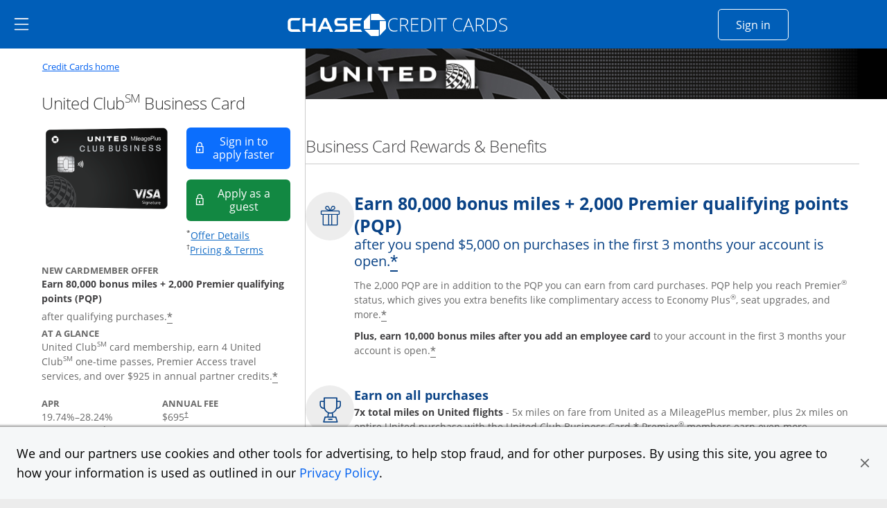

--- FILE ---
content_type: text/html;charset=utf-8
request_url: https://creditcards.chase.com/business-credit-cards/united/united-club-business?CELL=6TT7&CID=NAV
body_size: 67349
content:

<!DOCTYPE HTML>
<html lang="en">
    <head>
    
        <script type="text/javascript" src="https://p11.techlab-cdn.com/65a6ace0e7cfdf9773e82684.js"></script>
    
    <meta charset="UTF-8"/>
    <title>United Club Business Credit Card: Airline Rewards | Chase</title>
    
    <meta name="description" content="Business owners: United ClubSM card membership, earn 4 United ClubSM one-time passes, Premier Access travel services, and over $925 in annual partner credits."/>
    <meta name="template" content="business-card-product-details-page"/>
    <meta name="viewport" content="width=device-width, initial-scale=1"/>
    

    
    
<script>
(function(win,doc,style,timeout){var STYLE_ID='at-body-style';function getParent(){return doc.getElementsByTagName('head')[0]}
function addStyle(parent,id,def){if(!parent){return}
var style=doc.createElement('style');style.id=id;style.innerHTML=def;parent.appendChild(style)}
function removeStyle(parent,id){if(!parent){return}
var style=doc.getElementById(id);if(!style){return}
parent.removeChild(style)}
addStyle(getParent(),STYLE_ID,style);setTimeout(function(){removeStyle(getParent(),STYLE_ID)},timeout)}(window,document,"body {opacity: 0 !important}",3000))
</script>

    
        <script src="https://assets.adobedtm.com/1e387046acd0/c5c944d661d1/launch-ab81f1d80aa8.min.js" async></script>
    
    
<link rel="canonical" href="https://creditcards.chase.com/business-credit-cards/united/united-club-business"/>


    

    
    <link rel="stylesheet" href="/etc.clientlibs/jpmc-marketplace/clientlibs/clientlib-base.min.ACSHASH534965f2543ab5e5f2a5d066c3ead261.css" type="text/css">




    
    
    

    

    
    

    
    <link rel="stylesheet" href="/etc.clientlibs/jpmc-marketplace/clientlibs/clientlib-site.min.ACSHASHfdf171173b355bee924aacb27b60a7d8.css" type="text/css">
<link rel="stylesheet" href="/etc.clientlibs/jpmc-marketplace/clientlibs/clientlib-icomoonmds.min.ACSHASH7e65b80a67f6e00d4f5ebcf79a8c1124.css" type="text/css">


    
    

    
    
</head>
    <body class="page basicpage" id="page-ceb3198e74" data-cmp-link-accessibility-enabled data-cmp-link-accessibility-text="opens in a new tab">
        
        
        
            




            
<div class="root container responsivegrid">

    
    <div id="container-1cac60a068" class="cmp-container">
        


<div class="aem-Grid aem-Grid--12 aem-Grid--default--12 ">
    
    <header class="experiencefragment aem-GridColumn aem-GridColumn--default--12">
<div id="experiencefragment-ece20ba797" class="cmp-experiencefragment cmp-experiencefragment--header">


    
    <div id="container-3fa14f3224" class="cmp-container">
        


<div class="aem-Grid aem-Grid--12 aem-Grid--default--12 ">
    
    <div class="headerbase aem-GridColumn aem-GridColumn--default--12">


<div class="cmp-header-base">
  <div class="cmp-header-base__wrapper">
    <div class="cmp-header-base__sidebar">
      <div class="cmp-header-base__hamburger">
        <a href="#main-content" data-destination="main-content" class="cmp-header-base__skip-button">
          Skip to main content
        </a>
        <a href="#skip-sidemenu" data-destination="skip-sidemenu" class="cmp-header-base__skip-button">
          Skip Side Menu
        </a>
        <button id="menu-link" class="cmp-header-base__hamburger-button chaseanalytics-track-link" data-pt-name="hd_nav_mm_hamburger">
          <span class="visually-hidden">Side menu ends</span><img src="/content/dam/jpmc-marketplace/site-assets/logos/ham-menu.svg" alt="hamburger menu icon"/>
        </button>
      </div>
      <button id="skip-sidemenu" class="visually-hidden">Side menu ends</button>
    </div>
    <div class="cmp-header-base__signup">
      <div class="col-8 col-md-8 cmp-header-base__logo">
        <div id="CClampChase" class="cmp-header-base__logo-desktop">
          <a href="/" class="chase-logo-link chaseanalytics-track-link" data-pt-name="hd_chase_logo" tabindex="0">
            <span class="logo-chase-text">
              <span class="logo-offset">
                <img src="/content/dam/jpmc-marketplace/site-assets/logos/chasebank-logo-text-bluebg_2025.svg" alt="CHASE logo"/>
              </span>
            </span>
            <span class="logo-chase-icon">
              <img src="/content/dam/jpmc-marketplace/site-assets/logos/chasebank-logo-icon-bluebg_2025.svg" alt=""/>
            </span>
            <span class="logo-creditcards-text">
              <img src="/content/dam/jpmc-marketplace/site-assets/logos/creditcards_logo_text-bluebg_2025.svg" alt="CREDIT CARDS"/>
            </span>
            <span class="visually-hidden">Opens Marketplace homepage in the same window  </span>
          </a>
        </div>
        <div id="mobileChaseLogo" class="cmp-header-base__logo-mobile">
          <a href="/" class="chase-logo chaseanalytics-track-link" data-pt-name="hd_chase_logo" tabindex="0">
            <span class="logo-chase-text">
              <img src="/content/dam/jpmc-marketplace/site-assets/logos/chasebank-logo-text-bluebg_2025.svg" alt="CHASE logo"/>
            </span>
            <span class="logo-chase-icon">
              <img src="/content/dam/jpmc-marketplace/site-assets/logos/chasebank-logo-icon-bluebg_2025.svg" alt=""/>
            </span>
            <span class="visually-hidden">Opens Marketplace homepage in the same window  </span>
          </a>
        </div>
      </div>
      <div class="col-3 col-md-2 cmp-header-base__logo-signin">
        <a data-lh-name="CClampSignIn" href="https://www.chase.com/personal/offers/secureshopping" target="_blank" class="sign-in-btn chaseanalytics-track-link" data-pt-name="hd_nav_sign_in" tabindex="0" ;>Sign in<span class="visually-hidden">Opens Chase account sign in within a new window</span></a>
      </div>
    </div>
    

    
    
    
    <div id="simple-container-c9efefbb05" class="cmp-container">
        
        
        
    </div>


  </div>
</div></div>
<div class="hamburgermenu aem-GridColumn aem-GridColumn--default--12">


   
    


<div class="cmp-header-hamburgermenu">
   <div id="menu-area" data-module="menu-area" class="cmp-header-hamburgermenu__menu" role="dialog">
      <div id="global-close" class="cmp-header-hamburgermenu__mask"></div>
      <nav class="cmp-header-hamburgermenu__nav">
         <button id="close-button" class="cmp-header-hamburgermenu__close-button" tabindex="0"><i class="icon-close"></i>
         <span class="visually-hidden">close navigation</span>
         </button>
         <ul class="cmp-header-hamburgermenu__nav-list">
            <li>
               <div class="cmp-header-hamburgermenu__nav-list-title">
                  <span></span>
               </div>
               <ul class="cmp-header-hamburgermenu__nav-sublist">
                  <li>
                     
                        <a data-lh-name="HamNav_Home" href="https://www.chase.com" target="_blank" class="free-credit-score chaseanalytics-track-link" data-pt-name="mm_nav_home">Home<span class="visually-hidden">
                         Opens Chase.com in a new window</span></a>
                     
                     
                  </li>
                  
                  <li>
                     
                  </li>
               
                  <li>
                     
                        <a data-lh-name="HamNav_SignIn" href="https://www.chase.com/personal/offers/secureshopping" target="_blank" class="free-credit-score chaseanalytics-track-link" data-pt-name="mm_nav_sign_in">Sign In<span class="visually-hidden">
                         Opens Chase.com sign-in in a new window</span></a>
                     
                     
                  </li>
                  
                  <li>
                     
                  </li>
               
                  <li>
                     
                        <a data-lh-name="HamNav_FreeCreditScore" href="https://www.chase.com/personal/credit-cards/chase-credit-journey?CELL=61Q4" target="_blank" class="free-credit-score chaseanalytics-track-link" data-pt-name="mm_nav_credit_score">Free Credit Score<span class="visually-hidden">
                         Opens in a new window</span></a>
                     
                     
                  </li>
                  
                  <li>
                     
                  </li>
               
                  
                  <li>
                     <div class="cmp-header-hamburgermenu__nav-list-title">
                        <span>EXPLORE PRODUCTS</span>
                     </div>
                  </li>
                  <li>
                     
                  </li>
               
                  
                  
                  <li>
                     <ul role="tablist" aria-multiselectable="true" class="cmp-header-hamburgermenu__nav-sublist">
                        <li>
                           <div role="tab">
                              <a class="cmp-header-hamburgermenu__nav-sublist-item collapsed chaseanalytics-track-link" data-pt-name="mm_ep_ccard" role="button" data-parent="#hamNav-links-explore" aria-expanded="false" aria-current="false" aria-controls="hamburger-nav-collapse4" tabindex="0">
                                 <div>
                                    <img src="/content/dam/jpmc-marketplace/site-assets/logos/credit-card-icon.svg" alt="Image" width="24" class="cmp-header-hamburgermenu__nav-sublist-item__image"/><span class="cmp-header-hamburgermenu__nav-sublist-item-title">Credit Cards</span><span class="cmp-header-hamburgermenu__nav-sublist-item-icon accordion-icon icon-arrow-down">
                                    </span>
                                 </div>
                                 <span class="visually-hidden">
                                 </span>
                              </a>
                           </div>
                           <div class="cmp-header-hamburgermenu__nav-sublist-panel collapse" role="tabpanel" aria-expanded="false" aria-current="false" id="hamburger-nav-collapse4">
                              

    
    
    
    <div id="simple-container-7ac415900e" class="cmp-container">
        
        <div class="hamburgersubmenu">

<div class="cq-placeholder cq-marker-start" data-emptytext="Hamberger Sub Menu">
    <ul class="cmp-header-hamburgermenu__nav-sublist-panel__list">
        <li>
            
            
                <a data-lh-name="HamNav_CCHome" href="/?iCELL=6227" target="_self" class="cmp-header-hamburgermenu__nav-sublist-panel__list-item chaseanalytics-track-link" data-pt-name="mm_nav_home">Credit Cards Home<span class="visually-hidden">
      Opens Chase Credit Cards page in the same window</span></a>
            
        </li>
        
        <li>
            <ul class="cmp-header-hamburgermenu__nav-sublist-panel-sublist">
                
            </ul>
        </li>
    </ul>
</div></div>
<div class="hamburgersubmenu">

<div class="cq-placeholder cq-marker-start" data-emptytext="Hamberger Sub Menu">
    <ul class="cmp-header-hamburgermenu__nav-sublist-panel__list">
        <li>
            
            
                <a data-lh-name="HamNav_PrequalCC" href="/check-for-preapproved-offers?iCELL=63D5" target="_self" class="cmp-header-hamburgermenu__nav-sublist-panel__list-item chaseanalytics-track-link" data-pt-name="hd_nav_check_offers">Check for Offers<span class="visually-hidden">
      Opens Check for Offers page in the same window</span></a>
            
        </li>
        
        <li>
            <ul class="cmp-header-hamburgermenu__nav-sublist-panel-sublist">
                
            </ul>
        </li>
    </ul>
</div></div>
<div class="hamburgersubmenu">

<div class="cq-placeholder cq-marker-start" data-emptytext="Hamberger Sub Menu">
    <ul class="cmp-header-hamburgermenu__nav-sublist-panel__list">
        <li>
            
            
                <a data-lh-name="HamNav_ReferFriends" href="/refer-a-friend?CID=NAV" target="_self" class="cmp-header-hamburgermenu__nav-sublist-panel__list-item chaseanalytics-track-link" data-pt-name="mm_nav_refer_friends">Refer Friends<span class="visually-hidden">
      Opens in the same window</span></a>
            
        </li>
        
        <li>
            <ul class="cmp-header-hamburgermenu__nav-sublist-panel-sublist">
                
            </ul>
        </li>
    </ul>
</div></div>
<div class="hamburgersubmenu">

<div class="cq-placeholder cq-marker-start" data-emptytext="Hamberger Sub Menu">
    <ul class="cmp-header-hamburgermenu__nav-sublist-panel__list">
        <li>
            
            
                <a data-lh-name="HamNav_CardFinder" href="/card-finder?iCELL=61GG" target="_self" class="cmp-header-hamburgermenu__nav-sublist-panel__list-item chaseanalytics-track-link" data-pt-name="hd_nav_cardfinder">Card Finder<span class="visually-hidden">
      Opens in the same window</span></a>
            
        </li>
        
        <li>
            <ul class="cmp-header-hamburgermenu__nav-sublist-panel-sublist">
                
            </ul>
        </li>
    </ul>
</div></div>
<div class="hamburgersubmenu">

<div class="cq-placeholder cq-marker-start" data-emptytext="Hamberger Sub Menu">
    <ul class="cmp-header-hamburgermenu__nav-sublist-panel__list">
        
        <li>
   <span class="cmp-header-hamburgermenu__nav-sublist-panel__list-subtoggle">Browse Credit Cards</span>
        </li>
        <li>
            <ul class="cmp-header-hamburgermenu__nav-sublist-panel-sublist">
                
            </ul>
        </li>
    </ul>
</div></div>
<div class="hamburgersubmenu">

<div class="cq-placeholder cq-marker-start" data-emptytext="Hamberger Sub Menu">
    <ul class="cmp-header-hamburgermenu__nav-sublist-panel__list">
        
        
        <li>
            <ul class="cmp-header-hamburgermenu__nav-sublist-panel-sublist">
                <li>
                    
                    
                        <a data-lh-name="HamNav_FeaturedCC" href="/?iCELL=61GM" target="_self" class="cmp-header-hamburgermenu__nav-sublist-panel__list-item chaseanalytics-track-link" data-pt-name="hd_nav_featured">Featured Cards (9)<span class="visually-hidden">
             Opens Featured Cards page in the same window.</span></a>
                    
                </li>
            </ul>
        </li>
    </ul>
</div></div>
<div class="hamburgersubmenu">

<div class="cq-placeholder cq-marker-start" data-emptytext="Hamberger Sub Menu">
    <ul class="cmp-header-hamburgermenu__nav-sublist-panel__list">
        
        
        <li>
            <ul class="cmp-header-hamburgermenu__nav-sublist-panel-sublist">
                <li>
                    
                    
                        <a data-lh-name="HamNav_AllCC" href="/all-credit-cards?iCELL=61GN" target="_self" class="cmp-header-hamburgermenu__nav-sublist-panel__list-item chaseanalytics-track-link" data-pt-name="hd_nav_allcards">All Cards (40)<span class="visually-hidden">
             Opens All Cards page in the same window.</span></a>
                    
                </li>
            </ul>
        </li>
    </ul>
</div></div>
<div class="hamburgersubmenu">

<div class="cq-placeholder cq-marker-start" data-emptytext="Hamberger Sub Menu">
    <ul class="cmp-header-hamburgermenu__nav-sublist-panel__list">
        
        
        <li>
            <ul class="cmp-header-hamburgermenu__nav-sublist-panel-sublist">
                <li>
                    
                    
                        <a data-lh-name="HamNav_NewestOffersCC" href="/newest-offers-credit-cards?iCELL=64BD" target="_self" class="cmp-header-hamburgermenu__nav-sublist-panel__list-item chaseanalytics-track-link" data-pt-name="mm_nav_newest">Newest Offers (5)<span class="visually-hidden">
             Opens Newest Offers page in the same window.</span></a>
                    
                </li>
            </ul>
        </li>
    </ul>
</div></div>
<div class="hamburgersubmenu">

<div class="cq-placeholder cq-marker-start" data-emptytext="Hamberger Sub Menu">
    <ul class="cmp-header-hamburgermenu__nav-sublist-panel__list">
        
        
        <li>
            <ul class="cmp-header-hamburgermenu__nav-sublist-panel-sublist">
                <li>
                    
                    
                        <a data-lh-name="HamNav_CashBackCC" href="/cash-back-credit-cards?iCELL=61GP" target="_self" class="cmp-header-hamburgermenu__nav-sublist-panel__list-item chaseanalytics-track-link" data-pt-name="mm_nav_cashback">Cash Back (10)<span class="visually-hidden">
             Opens Cash Back page in the same window.</span></a>
                    
                </li>
            </ul>
        </li>
    </ul>
</div></div>
<div class="hamburgersubmenu">

<div class="cq-placeholder cq-marker-start" data-emptytext="Hamberger Sub Menu">
    <ul class="cmp-header-hamburgermenu__nav-sublist-panel__list">
        
        
        <li>
            <ul class="cmp-header-hamburgermenu__nav-sublist-panel-sublist">
                <li>
                    
                    
                        <a data-lh-name="HamNav_BalanceTransferCC" href="/balance-transfer-credit-cards?iCELL=61GW" target="_self" class="cmp-header-hamburgermenu__nav-sublist-panel__list-item chaseanalytics-track-link" data-pt-name="mm_nav_blntransfr">Balance Transfer (3)<span class="visually-hidden">
             Opens Balance Transfer page in the same window.</span></a>
                    
                </li>
            </ul>
        </li>
    </ul>
</div></div>
<div class="hamburgersubmenu">

<div class="cq-placeholder cq-marker-start" data-emptytext="Hamberger Sub Menu">
    <ul class="cmp-header-hamburgermenu__nav-sublist-panel__list">
        
        
        <li>
            <ul class="cmp-header-hamburgermenu__nav-sublist-panel-sublist">
                <li>
                    
                    
                        <a data-lh-name="HamNav_TravelCC" href="/travel-credit-cards?iCELL=61GH" target="_self" class="cmp-header-hamburgermenu__nav-sublist-panel__list-item chaseanalytics-track-link" data-pt-name="mm_nav_travel">Travel (31)<span class="visually-hidden">
             Opens Travel page in the same window.</span></a>
                    
                </li>
            </ul>
        </li>
    </ul>
</div></div>
<div class="hamburgersubmenu">

<div class="cq-placeholder cq-marker-start" data-emptytext="Hamberger Sub Menu">
    <ul class="cmp-header-hamburgermenu__nav-sublist-panel__list">
        
        
        <li>
            <ul class="cmp-header-hamburgermenu__nav-sublist-panel-sublist">
                <li>
                    
                    
                        <a data-lh-name="HamNav_BusinessCC" href="/business-credit-cards?iCELL=61GX" target="_self" class="cmp-header-hamburgermenu__nav-sublist-panel__list-item chaseanalytics-track-link" data-pt-name="mm_nav_biz">Business Expenses (11)<span class="visually-hidden">
             Opens Business page in the same window.</span></a>
                    
                </li>
            </ul>
        </li>
    </ul>
</div></div>
<div class="hamburgersubmenu">

<div class="cq-placeholder cq-marker-start" data-emptytext="Hamberger Sub Menu">
    <ul class="cmp-header-hamburgermenu__nav-sublist-panel__list">
        
        
        <li>
            <ul class="cmp-header-hamburgermenu__nav-sublist-panel-sublist">
                <li>
                    
                    
                        <a data-lh-name="HamNav_RewardsCC" href="/rewards-credit-cards?iCELL=61GQ" target="_self" class="cmp-header-hamburgermenu__nav-sublist-panel__list-item chaseanalytics-track-link" data-pt-name="mm_nav_rewards">Rewards (39)<span class="visually-hidden">
             Opens Rewards page in the same window.</span></a>
                    
                </li>
            </ul>
        </li>
    </ul>
</div></div>
<div class="hamburgersubmenu">

<div class="cq-placeholder cq-marker-start" data-emptytext="Hamberger Sub Menu">
    <ul class="cmp-header-hamburgermenu__nav-sublist-panel__list">
        
        
        <li>
            <ul class="cmp-header-hamburgermenu__nav-sublist-panel-sublist">
                <li>
                    
                    
                        <a data-lh-name="HamNav_AirlineCC" href="/airline-credit-cards?iCELL=6H4S" target="_self" class="cmp-header-hamburgermenu__nav-sublist-panel__list-item chaseanalytics-track-link" data-pt-name="mm_nav_airline">Airline (15)<span class="visually-hidden">
             Opens Airline page in the same window.</span></a>
                    
                </li>
            </ul>
        </li>
    </ul>
</div></div>
<div class="hamburgersubmenu">

<div class="cq-placeholder cq-marker-start" data-emptytext="Hamberger Sub Menu">
    <ul class="cmp-header-hamburgermenu__nav-sublist-panel__list">
        
        
        <li>
            <ul class="cmp-header-hamburgermenu__nav-sublist-panel-sublist">
                <li>
                    
                    
                        <a data-lh-name="HamNav_HotelCC" href="/hotel-credit-cards?iCELL=6H4T" target="_self" class="cmp-header-hamburgermenu__nav-sublist-panel__list-item chaseanalytics-track-link" data-pt-name="mm_nav_hotel">Hotel (10)<span class="visually-hidden">
             Opens Hotel page in the same window.</span></a>
                    
                </li>
            </ul>
        </li>
    </ul>
</div></div>
<div class="hamburgersubmenu">

<div class="cq-placeholder cq-marker-start" data-emptytext="Hamberger Sub Menu">
    <ul class="cmp-header-hamburgermenu__nav-sublist-panel__list">
        
        
        <li>
            <ul class="cmp-header-hamburgermenu__nav-sublist-panel-sublist">
                <li>
                    
                    
                        <a data-lh-name="HamNav_DiningCC" href="/dining-credit-cards?iCELL=6WKY" target="_self" class="cmp-header-hamburgermenu__nav-sublist-panel__list-item chaseanalytics-track-link" data-pt-name="mm_nav_dining">Dining (12)<span class="visually-hidden">
             Opens Dining page in the same window.</span></a>
                    
                </li>
            </ul>
        </li>
    </ul>
</div></div>
<div class="hamburgersubmenu">

<div class="cq-placeholder cq-marker-start" data-emptytext="Hamberger Sub Menu">
    <ul class="cmp-header-hamburgermenu__nav-sublist-panel__list">
        
        
        <li>
            <ul class="cmp-header-hamburgermenu__nav-sublist-panel-sublist">
                <li>
                    
                    
                        <a data-lh-name="HamNav_NoAnnualFeeCC" href="/no-annual-fee-credit-cards?iCELL=61GR" target="_self" class="cmp-header-hamburgermenu__nav-sublist-panel__list-item chaseanalytics-track-link" data-pt-name="mm_nav_noannlfee">No Annual Fee (14)<span class="visually-hidden">
             Opens No Annual Fee page in the same window.</span></a>
                    
                </li>
            </ul>
        </li>
    </ul>
</div></div>
<div class="hamburgersubmenu">

<div class="cq-placeholder cq-marker-start" data-emptytext="Hamberger Sub Menu">
    <ul class="cmp-header-hamburgermenu__nav-sublist-panel__list">
        
        
        <li>
            <ul class="cmp-header-hamburgermenu__nav-sublist-panel-sublist">
                <li>
                    
                    
                        <a data-lh-name="HamNav_NoForeignTransactionFeeCC" href="/no-foreign-transaction-fee-credit-cards?iCELL=61GJ" target="_self" class="cmp-header-hamburgermenu__nav-sublist-panel__list-item chaseanalytics-track-link" data-pt-name="mm_nav_nofxfee">No Foreign Transaction Fee (29)<span class="visually-hidden">
             Opens No Foreign Transaction Fee page in the same window.</span></a>
                    
                </li>
            </ul>
        </li>
    </ul>
</div></div>
<div class="hamburgersubmenu">

<div class="cq-placeholder cq-marker-start" data-emptytext="Hamberger Sub Menu">
    <ul class="cmp-header-hamburgermenu__nav-sublist-panel__list">
        
        
        <li>
            <ul class="cmp-header-hamburgermenu__nav-sublist-panel-sublist">
                <li>
                    
                    
                        <a data-lh-name="HamNav_ZeroIntroAPRCC" href="/0-intro-apr-credit-cards?iCELL=61GS" target="_self" class="cmp-header-hamburgermenu__nav-sublist-panel__list-item chaseanalytics-track-link" data-pt-name="mm_nav_0introapr">0%  Intro APR (5)<span class="visually-hidden">
             Opens 0% Intro APR page in the same window.</span></a>
                    
                </li>
            </ul>
        </li>
    </ul>
</div></div>
<div class="hamburgersubmenu">

<div class="cq-placeholder cq-marker-start" data-emptytext="Hamberger Sub Menu">
    <ul class="cmp-header-hamburgermenu__nav-sublist-panel__list">
        
        
        <li>
            <ul class="cmp-header-hamburgermenu__nav-sublist-panel-sublist">
                <li>
                    
                    
                        <a data-lh-name="HamNav_VisaCC" href="/visa-credit-cards?iCELL=61GT" target="_self" class="cmp-header-hamburgermenu__nav-sublist-panel__list-item chaseanalytics-track-link" data-pt-name="mm_nav_visa">Visa (33)<span class="visually-hidden">
             Opens Visa page in the same window.</span></a>
                    
                </li>
            </ul>
        </li>
    </ul>
</div></div>
<div class="hamburgersubmenu">

<div class="cq-placeholder cq-marker-start" data-emptytext="Hamberger Sub Menu">
    <ul class="cmp-header-hamburgermenu__nav-sublist-panel__list">
        
        
        <li>
            <ul class="cmp-header-hamburgermenu__nav-sublist-panel-sublist">
                <li>
                    
                    
                        <a data-lh-name="HamNav_MasterCardCC" href="/mastercard-credit-cards?iCELL=61GY" target="_self" class="cmp-header-hamburgermenu__nav-sublist-panel__list-item chaseanalytics-track-link" data-pt-name="mm_nav_mastrcard">MasterCard (7)<span class="visually-hidden">
             Opens MasterCard page in the same window.</span></a>
                    
                </li>
            </ul>
        </li>
    </ul>
</div></div>
<div class="hamburgersubmenu">

<div class="cq-placeholder cq-marker-start" data-emptytext="Hamberger Sub Menu">
    <ul class="cmp-header-hamburgermenu__nav-sublist-panel__list">
        
        
        <li>
            <ul class="cmp-header-hamburgermenu__nav-sublist-panel-sublist">
                <li>
                    
                    
                        <a data-lh-name="HamNav_NewtoCredit" href="/new-to-credit-cards?iCELL=6GQ4" target="_self" class="cmp-header-hamburgermenu__nav-sublist-panel__list-item chaseanalytics-track-link" data-pt-name="mm_nav_newtocredit">New to Credit<span class="visually-hidden">
             Opens New to Credit page in the same window.</span></a>
                    
                </li>
            </ul>
        </li>
    </ul>
</div></div>
<div class="hamburgersubmenu">

<div class="cq-placeholder cq-marker-start" data-emptytext="Hamberger Sub Menu">
    <ul class="cmp-header-hamburgermenu__nav-sublist-panel__list">
        
        
        <li>
            <ul class="cmp-header-hamburgermenu__nav-sublist-panel-sublist">
                <li>
                    
                    
                        <a data-lh-name="HamNav_WholesaleCC" href="/wholesale?iCELL=61HV" target="_self" class="cmp-header-hamburgermenu__nav-sublist-panel__list-item chaseanalytics-track-link" data-pt-name="mm_nav_wholesale">Wholesale Club Visa Card Acceptance (16)<span class="visually-hidden">
             Opens Wholesale Club Visa Card Acceptance page in the same window.</span></a>
                    
                </li>
            </ul>
        </li>
    </ul>
</div></div>
<div class="hamburgersubmenu">

<div class="cq-placeholder cq-marker-start" data-emptytext="Hamberger Sub Menu">
    <ul class="cmp-header-hamburgermenu__nav-sublist-panel__list">
        
        
        <li>
            <ul class="cmp-header-hamburgermenu__nav-sublist-panel-sublist">
                <li>
                    
                    
                        <a data-lh-name="HamNav_EMVChipCC" href="/emv-chip-enabled?iCELL=61GV" target="_self" class="cmp-header-hamburgermenu__nav-sublist-panel__list-item chaseanalytics-track-link" data-pt-name="mm_nav_chipenabl">EMV Cards with Chip (40)<span class="visually-hidden">
             Opens EMV Cards with Chip page in the same window.</span></a>
                    
                </li>
            </ul>
        </li>
    </ul>
</div></div>
<div class="hamburgersubmenu">

<div class="cq-placeholder cq-marker-start" data-emptytext="Hamberger Sub Menu">
    <ul class="cmp-header-hamburgermenu__nav-sublist-panel__list">
        
        <li>
   <span class="cmp-header-hamburgermenu__nav-sublist-panel__list-subtoggle">Card Brands</span>
        </li>
        <li>
            <ul class="cmp-header-hamburgermenu__nav-sublist-panel-sublist">
                
            </ul>
        </li>
    </ul>
</div></div>
<div class="hamburgersubmenu">

<div class="cq-placeholder cq-marker-start" data-emptytext="Hamberger Sub Menu">
    <ul class="cmp-header-hamburgermenu__nav-sublist-panel__list">
        
        
        <li>
            <ul class="cmp-header-hamburgermenu__nav-sublist-panel-sublist">
                <li>
                    
                    
                        <a data-lh-name="HamNavBrandCat_Sapphire" href="/rewards-credit-cards/sapphire?iCELL=6C1Y" target="_self" class="cmp-header-hamburgermenu__nav-sublist-panel__list-item chaseanalytics-track-link" data-pt-name="mm_nav_sapphire">Chase Sapphire (3)<span class="visually-hidden">
             Opens Chase Sapphire brands page in the same window.</span></a>
                    
                </li>
            </ul>
        </li>
    </ul>
</div></div>
<div class="hamburgersubmenu">

<div class="cq-placeholder cq-marker-start" data-emptytext="Hamberger Sub Menu">
    <ul class="cmp-header-hamburgermenu__nav-sublist-panel__list">
        
        
        <li>
            <ul class="cmp-header-hamburgermenu__nav-sublist-panel-sublist">
                <li>
                    
                    
                        <a data-lh-name="HamNavBrandCat_Freedom" href="/cash-back-credit-cards/freedom?iCELL=6C1Y" target="_self" class="cmp-header-hamburgermenu__nav-sublist-panel__list-item chaseanalytics-track-link" data-pt-name="mm_nav_freedom">Chase Freedom (3)<span class="visually-hidden">
             Opens Chase Freedom brands page in the same window.</span></a>
                    
                </li>
            </ul>
        </li>
    </ul>
</div></div>
<div class="hamburgersubmenu">

<div class="cq-placeholder cq-marker-start" data-emptytext="Hamberger Sub Menu">
    <ul class="cmp-header-hamburgermenu__nav-sublist-panel__list">
        
        
        <li>
            <ul class="cmp-header-hamburgermenu__nav-sublist-panel-sublist">
                <li>
                    
                    
                        <a data-lh-name="HamNavBrandCat_Slate" href="/balance-transfer-credit-cards/slate/edge?iCELL=6C1Y" target="_self" class="cmp-header-hamburgermenu__nav-sublist-panel__list-item chaseanalytics-track-link" data-pt-name="mm_nav_slate">Chase Slate<span class="visually-hidden">
             Opens Chase Slate page in the same window.</span></a>
                    
                </li>
            </ul>
        </li>
    </ul>
</div></div>
<div class="hamburgersubmenu">

<div class="cq-placeholder cq-marker-start" data-emptytext="Hamberger Sub Menu">
    <ul class="cmp-header-hamburgermenu__nav-sublist-panel__list">
        
        
        <li>
            <ul class="cmp-header-hamburgermenu__nav-sublist-panel-sublist">
                <li>
                    
                    
                        <a data-lh-name="HamNavBrandCat_Southwest" href="/travel-credit-cards/southwest?iCELL=6C1Y" target="_self" class="cmp-header-hamburgermenu__nav-sublist-panel__list-item chaseanalytics-track-link" data-pt-name="mm_nav_southwest">Southwest (5)<span class="visually-hidden">
             Opens Southwest brands page in the same window.</span></a>
                    
                </li>
            </ul>
        </li>
    </ul>
</div></div>
<div class="hamburgersubmenu">

<div class="cq-placeholder cq-marker-start" data-emptytext="Hamberger Sub Menu">
    <ul class="cmp-header-hamburgermenu__nav-sublist-panel__list">
        
        
        <li>
            <ul class="cmp-header-hamburgermenu__nav-sublist-panel-sublist">
                <li>
                    
                    
                        <a data-lh-name="HamNavBrandCat_United" href="/travel-credit-cards/united?iCELL=6C1Y" target="_self" class="cmp-header-hamburgermenu__nav-sublist-panel__list-item chaseanalytics-track-link" data-pt-name="mm_nav_united">United (6)<span class="visually-hidden">
             Opens United brands page in the same window.</span></a>
                    
                </li>
            </ul>
        </li>
    </ul>
</div></div>
<div class="hamburgersubmenu">

<div class="cq-placeholder cq-marker-start" data-emptytext="Hamberger Sub Menu">
    <ul class="cmp-header-hamburgermenu__nav-sublist-panel__list">
        
        
        <li>
            <ul class="cmp-header-hamburgermenu__nav-sublist-panel-sublist">
                <li>
                    
                    
                        <a data-lh-name="HamNavBrandCat_Marriott" href="/travel-credit-cards/marriott-bonvoy?iCELL=6C1Y" target="_self" class="cmp-header-hamburgermenu__nav-sublist-panel__list-item chaseanalytics-track-link" data-pt-name="mm_nav_marriott">Marriott Bonvoy (3)<span class="visually-hidden">
             Opens Marriott Bonvoy brands page in the same window.</span></a>
                    
                </li>
            </ul>
        </li>
    </ul>
</div></div>
<div class="hamburgersubmenu">

<div class="cq-placeholder cq-marker-start" data-emptytext="Hamberger Sub Menu">
    <ul class="cmp-header-hamburgermenu__nav-sublist-panel__list">
        
        
        <li>
            <ul class="cmp-header-hamburgermenu__nav-sublist-panel-sublist">
                <li>
                    
                    
                        <a data-lh-name="HamNavBrandCat_Avios" href="/travel-credit-cards/avios?iCELL=6C1Y" target="_self" class="cmp-header-hamburgermenu__nav-sublist-panel__list-item chaseanalytics-track-link" data-pt-name="mm_nav_avios">Avios (3)<span class="visually-hidden">
             Opens Avios brands page in the same window.</span></a>
                    
                </li>
            </ul>
        </li>
    </ul>
</div></div>
<div class="hamburgersubmenu">

<div class="cq-placeholder cq-marker-start" data-emptytext="Hamberger Sub Menu">
    <ul class="cmp-header-hamburgermenu__nav-sublist-panel__list">
        
        
        <li>
            <ul class="cmp-header-hamburgermenu__nav-sublist-panel-sublist">
                <li>
                    
                    
                        <a data-lh-name="HamNavBrandCat_Disney" href="/rewards-credit-cards/disney?iCELL=6C1Y" target="_self" class="cmp-header-hamburgermenu__nav-sublist-panel__list-item chaseanalytics-track-link" data-pt-name="mm_nav_disney">Disney (2)<span class="visually-hidden">
             Opens Disney brands page in the same window.</span></a>
                    
                </li>
            </ul>
        </li>
    </ul>
</div></div>
<div class="hamburgersubmenu">

<div class="cq-placeholder cq-marker-start" data-emptytext="Hamberger Sub Menu">
    <ul class="cmp-header-hamburgermenu__nav-sublist-panel__list">
        
        
        <li>
            <ul class="cmp-header-hamburgermenu__nav-sublist-panel-sublist">
                <li>
                    
                    
                        <a data-lh-name="HamNavBrandCat_IHG" href="/travel-credit-cards/ihg?iCELL=6C1Y" target="_self" class="cmp-header-hamburgermenu__nav-sublist-panel__list-item chaseanalytics-track-link" data-pt-name="mm_nav_ihg">IHG (3)<span class="visually-hidden">
             Opens IHG brands page in the same window.</span></a>
                    
                </li>
            </ul>
        </li>
    </ul>
</div></div>
<div class="hamburgersubmenu">

<div class="cq-placeholder cq-marker-start" data-emptytext="Hamberger Sub Menu">
    <ul class="cmp-header-hamburgermenu__nav-sublist-panel__list">
        
        
        <li>
            <ul class="cmp-header-hamburgermenu__nav-sublist-panel-sublist">
                <li>
                    
                    
                        <a data-lh-name="HamNavBrandCat_WorldOfHyatt" href="/travel-credit-cards/world-of-hyatt?iCELL=6C1Y" target="_self" class="cmp-header-hamburgermenu__nav-sublist-panel__list-item chaseanalytics-track-link" data-pt-name="mm_nav_hyatt">World of Hyatt (2)<span class="visually-hidden">
             Opens World of Hyatt brands page in the same window.</span></a>
                    
                </li>
            </ul>
        </li>
    </ul>
</div></div>
<div class="hamburgersubmenu">

<div class="cq-placeholder cq-marker-start" data-emptytext="Hamberger Sub Menu">
    <ul class="cmp-header-hamburgermenu__nav-sublist-panel__list">
        
        
        <li>
            <ul class="cmp-header-hamburgermenu__nav-sublist-panel-sublist">
                <li>
                    
                    
                        <a data-lh-name="HamNavBrandCat_InkBusiness" href="/business-credit-cards/chaseforbusiness?iCELL=6C1Y" target="_self" class="cmp-header-hamburgermenu__nav-sublist-panel__list-item chaseanalytics-track-link" data-pt-name="mm_nav_chasebiz">Chase for Business (5)<span class="visually-hidden">
             Opens Chase for Business page in the same window.</span></a>
                    
                </li>
            </ul>
        </li>
    </ul>
</div></div>
<div class="hamburgersubmenu">

<div class="cq-placeholder cq-marker-start" data-emptytext="Hamberger Sub Menu">
    <ul class="cmp-header-hamburgermenu__nav-sublist-panel__list">
        
        
        <li>
            <ul class="cmp-header-hamburgermenu__nav-sublist-panel-sublist">
                <li>
                    
                    
                        <a data-lh-name="HamNavBrandCat_Amazon" href="/cash-back-credit-cards/amazon?iCELL=6C1Y" target="_self" class="cmp-header-hamburgermenu__nav-sublist-panel__list-item chaseanalytics-track-link" data-pt-name="mm_nav_amazon">Amazon (2)<span class="visually-hidden">
             Opens Amazon brands page in the same window.</span></a>
                    
                </li>
            </ul>
        </li>
    </ul>
</div></div>
<div class="hamburgersubmenu">

<div class="cq-placeholder cq-marker-start" data-emptytext="Hamberger Sub Menu">
    <ul class="cmp-header-hamburgermenu__nav-sublist-panel__list">
        
        
        <li>
            <ul class="cmp-header-hamburgermenu__nav-sublist-panel-sublist">
                <li>
                    
                    
                        <a data-lh-name="HamNavBrandCat_Aeroplan" href="/travel-credit-cards/aircanada/aeroplan?iCELL=6C1Y" target="_self" class="cmp-header-hamburgermenu__nav-sublist-panel__list-item chaseanalytics-track-link" data-pt-name="mm_nav_aeroplan">Aeroplan<span class="visually-hidden">
             Opens Aeroplan page in the same window.</span></a>
                    
                </li>
            </ul>
        </li>
    </ul>
</div></div>
<div class="hamburgersubmenu">

<div class="cq-placeholder cq-marker-start" data-emptytext="Hamberger Sub Menu">
    <ul class="cmp-header-hamburgermenu__nav-sublist-panel__list">
        
        
        <li>
            <ul class="cmp-header-hamburgermenu__nav-sublist-panel-sublist">
                <li>
                    
                    
                        <a data-lh-name="HamNavBrandCat_Doordash" href="/cash-back-credit-cards/doordash?iCELL=6C1Y" target="_self" class="cmp-header-hamburgermenu__nav-sublist-panel__list-item chaseanalytics-track-link" data-pt-name="mm_nav_doordash">DoorDash<span class="visually-hidden">
             Opens DoorDash page in the same window.</span></a>
                    
                </li>
            </ul>
        </li>
    </ul>
</div></div>
<div class="hamburgersubmenu">

<div class="cq-placeholder cq-marker-start" data-emptytext="Hamberger Sub Menu">
    <ul class="cmp-header-hamburgermenu__nav-sublist-panel__list">
        
        
        <li>
            <ul class="cmp-header-hamburgermenu__nav-sublist-panel-sublist">
                <li>
                    
                    
                        <a data-lh-name="HamNavBrandCat_Instacart" href="/cash-back-credit-cards/instacart?iCELL=6C1Y" target="_self" class="cmp-header-hamburgermenu__nav-sublist-panel__list-item chaseanalytics-track-link" data-pt-name="mm_nav_instacart">Instacart<span class="visually-hidden">
             Opens DoorDash page in the same window.</span></a>
                    
                </li>
            </ul>
        </li>
    </ul>
</div></div>
<div class="hamburgersubmenu">

<div class="cq-placeholder cq-marker-start" data-emptytext="Hamberger Sub Menu">
    <ul class="cmp-header-hamburgermenu__nav-sublist-panel__list">
        <li>
            
            
                <a data-lh-name="HamNav_CompareCards" href="/compare-credit-cards?iCELL=61GL" target="_self" class="cmp-header-hamburgermenu__nav-sublist-panel__list-item chaseanalytics-track-link" data-pt-name="mm_nav_compare">Compare Cards<span class="visually-hidden">
      Opens in the same window</span></a>
            
        </li>
        
        <li>
            <ul class="cmp-header-hamburgermenu__nav-sublist-panel-sublist">
                
            </ul>
        </li>
    </ul>
</div></div>
<div class="hamburgersubmenu">

<div class="cq-placeholder cq-marker-start" data-emptytext="Hamberger Sub Menu">
    <ul class="cmp-header-hamburgermenu__nav-sublist-panel__list">
        <li>
            
                <a data-lh-name="HamNav_CreditCardEducation" href="https://www.chase.com/personal/credit-cards/education/" target="_blank" class="cmp-header-hamburgermenu__nav-sublist-panel__list-item chaseanalytics-track-link" data-pt-name="mm_nav_education">Credit Card Education<span class="visually-hidden">
      Opens in a new window</span></a>
            
            
        </li>
        
        <li>
            <ul class="cmp-header-hamburgermenu__nav-sublist-panel-sublist">
                
            </ul>
        </li>
    </ul>
</div></div>

        
    </div>


                           </div>
                        </li>
                     </ul>
                  </li>
               
                  
                  
                  <li>
                     <ul role="tablist" aria-multiselectable="true" class="cmp-header-hamburgermenu__nav-sublist">
                        <li>
                           <div role="tab">
                              <a class="cmp-header-hamburgermenu__nav-sublist-item collapsed chaseanalytics-track-link" data-pt-name="mm_ep_ccard" role="button" data-parent="#hamNav-links-explore" aria-expanded="false" aria-current="false" aria-controls="hamburger-nav-collapse5" tabindex="0">
                                 <div>
                                    <img src="/content/dam/jpmc-marketplace/site-assets/logos/more-products.svg" alt="Image" width="24" class="cmp-header-hamburgermenu__nav-sublist-item__image"/><span class="cmp-header-hamburgermenu__nav-sublist-item-title">More Chase Products</span><span class="cmp-header-hamburgermenu__nav-sublist-item-icon accordion-icon icon-arrow-down">
                                    </span>
                                 </div>
                                 <span class="visually-hidden">
                                 </span>
                              </a>
                           </div>
                           <div class="cmp-header-hamburgermenu__nav-sublist-panel collapse" role="tabpanel" aria-expanded="false" aria-current="false" id="hamburger-nav-collapse5">
                              

    
    
    
    <div id="simple-container-ed634cb1ff" class="cmp-container">
        
        <div class="hamburgersubmenu">

<div class="cq-placeholder cq-marker-start" data-emptytext="Hamberger Sub Menu">
    <ul class="cmp-header-hamburgermenu__nav-sublist-panel__list">
        <li>
            
                <a data-lh-name="HamNav_Checking" href="https://personal.chase.com/personal/checking" target="_blank" class="cmp-header-hamburgermenu__nav-sublist-panel__list-item chaseanalytics-track-link" data-pt-name="mm_nav_ckng">Checking<span class="visually-hidden">
      Opens Chase.com checking in a new window</span></a>
            
            
        </li>
        
        <li>
            <ul class="cmp-header-hamburgermenu__nav-sublist-panel-sublist">
                
            </ul>
        </li>
    </ul>
</div></div>
<div class="hamburgersubmenu">

<div class="cq-placeholder cq-marker-start" data-emptytext="Hamberger Sub Menu">
    <ul class="cmp-header-hamburgermenu__nav-sublist-panel__list">
        <li>
            
                <a data-lh-name="HamNav_Savings" href="https://www.chase.com/savings" target="_blank" class="cmp-header-hamburgermenu__nav-sublist-panel__list-item chaseanalytics-track-link" data-pt-name="mm_nav_savings">Savings<span class="visually-hidden">
      Opens Chase.com savings in a new window</span></a>
            
            
        </li>
        
        <li>
            <ul class="cmp-header-hamburgermenu__nav-sublist-panel-sublist">
                
            </ul>
        </li>
    </ul>
</div></div>
<div class="hamburgersubmenu">

<div class="cq-placeholder cq-marker-start" data-emptytext="Hamberger Sub Menu">
    <ul class="cmp-header-hamburgermenu__nav-sublist-panel__list">
        <li>
            
                <a data-lh-name="HamNav_CDs" href="https://www.chase.com/personal/savings/bank-cd" target="_blank" class="cmp-header-hamburgermenu__nav-sublist-panel__list-item chaseanalytics-track-link" data-pt-name="mm_nav_CDs">CDs<span class="visually-hidden">
      Opens Chase.com CDs in a new window</span></a>
            
            
        </li>
        
        <li>
            <ul class="cmp-header-hamburgermenu__nav-sublist-panel-sublist">
                
            </ul>
        </li>
    </ul>
</div></div>
<div class="hamburgersubmenu">

<div class="cq-placeholder cq-marker-start" data-emptytext="Hamberger Sub Menu">
    <ul class="cmp-header-hamburgermenu__nav-sublist-panel__list">
        <li>
            
                <a data-lh-name="HamNav_Auto" href="https://autofinance.chase.com/auto-finance/home?offercode=WDXDPXXX00" target="_blank" class="cmp-header-hamburgermenu__nav-sublist-panel__list-item chaseanalytics-track-link" data-pt-name="mm_nav_auto">Auto<span class="visually-hidden">
      Opens Chase.com auto loans in a new window</span></a>
            
            
        </li>
        
        <li>
            <ul class="cmp-header-hamburgermenu__nav-sublist-panel-sublist">
                
            </ul>
        </li>
    </ul>
</div></div>
<div class="hamburgersubmenu">

<div class="cq-placeholder cq-marker-start" data-emptytext="Hamberger Sub Menu">
    <ul class="cmp-header-hamburgermenu__nav-sublist-panel__list">
        <li>
            
                <a data-lh-name="HamNav_Mortgage" href="https://www.chase.com/personal/mortgage" target="_blank" class="cmp-header-hamburgermenu__nav-sublist-panel__list-item chaseanalytics-track-link" data-pt-name="mm_nav_mrtg">Mortgage<span class="visually-hidden">
      Opens Chase.com mortgage in a new window</span></a>
            
            
        </li>
        
        <li>
            <ul class="cmp-header-hamburgermenu__nav-sublist-panel-sublist">
                
            </ul>
        </li>
    </ul>
</div></div>
<div class="hamburgersubmenu">

<div class="cq-placeholder cq-marker-start" data-emptytext="Hamberger Sub Menu">
    <ul class="cmp-header-hamburgermenu__nav-sublist-panel__list">
        <li>
            
                <a data-lh-name="HamNav_HomeEquity" href="https://www.chase.com/personal/home-equity" target="_blank" class="cmp-header-hamburgermenu__nav-sublist-panel__list-item chaseanalytics-track-link" data-pt-name="mm_nav_heqty">Home equity<span class="visually-hidden">
      Opens Chase.com home equity in a new window</span></a>
            
            
        </li>
        
        <li>
            <ul class="cmp-header-hamburgermenu__nav-sublist-panel-sublist">
                
            </ul>
        </li>
    </ul>
</div></div>
<div class="hamburgersubmenu">

<div class="cq-placeholder cq-marker-start" data-emptytext="Hamberger Sub Menu">
    <ul class="cmp-header-hamburgermenu__nav-sublist-panel__list">
        <li>
            
                <a data-lh-name="HamNav_Investing" href="https://www.chase.com/investments" target="_blank" class="cmp-header-hamburgermenu__nav-sublist-panel__list-item chaseanalytics-track-link" data-pt-name="mm_nav_invst">Investing<span class="visually-hidden">
      Opens Chase.com investing in a new window</span></a>
            
            
        </li>
        
        <li>
            <ul class="cmp-header-hamburgermenu__nav-sublist-panel-sublist">
                
            </ul>
        </li>
    </ul>
</div></div>
<div class="hamburgersubmenu">

<div class="cq-placeholder cq-marker-start" data-emptytext="Hamberger Sub Menu">
    <ul class="cmp-header-hamburgermenu__nav-sublist-panel__list">
        <li>
            
                <a data-lh-name="HamNav_BusinessBanking" href="https://www.chase.com/business?CELL=6228" target="_blank" class="cmp-header-hamburgermenu__nav-sublist-panel__list-item chaseanalytics-track-link" data-pt-name="mm_nav_busbnk">Business banking<span class="visually-hidden">
      Opens Chase.com business banking in a new window</span></a>
            
            
        </li>
        
        <li>
            <ul class="cmp-header-hamburgermenu__nav-sublist-panel-sublist">
                
            </ul>
        </li>
    </ul>
</div></div>
<div class="hamburgersubmenu">

<div class="cq-placeholder cq-marker-start" data-emptytext="Hamberger Sub Menu">
    <ul class="cmp-header-hamburgermenu__nav-sublist-panel__list">
        <li>
            
                <a data-lh-name="HamNav_CommercialBanking" href="https://commercial.jpmorganchase.com/pages/commercial-banking" target="_blank" class="cmp-header-hamburgermenu__nav-sublist-panel__list-item chaseanalytics-track-link" data-pt-name="mm_nav_combnk">Commercial banking<span class="visually-hidden">
       Opens Chase.com commercial banking in a new window</span></a>
            
            
        </li>
        
        <li>
            <ul class="cmp-header-hamburgermenu__nav-sublist-panel-sublist">
                
            </ul>
        </li>
    </ul>
</div></div>

        
    </div>


                           </div>
                        </li>
                     </ul>
                  </li>
               
                  
                  <li>
                     <div class="cmp-header-hamburgermenu__nav-list-title">
                        <span>CONNECT WITH CHASE</span>
                     </div>
                  </li>
                  <li>
                     
                  </li>
               
                  <li>
                     
                        <a data-lh-name="HamNav_FindATMBranch" href="https://locator.chase.com/?LOC=en_US" target="_blank" class="free-credit-score chaseanalytics-track-link" data-pt-name="mm_nav_atm">Find ATM &amp;  Branch<span class="visually-hidden">
                         Opens Chase ATM and branch locator in a new window</span></a>
                     
                     
                  </li>
                  
                  <li>
                     
                  </li>
               
                  <li>
                     
                        <a data-lh-name="HamNav_CustomerService" href="https://www.chase.com/resources/customer-service" target="_blank" class="free-credit-score chaseanalytics-track-link" data-pt-name="mm_nav_customerservice">Customer Service<span class="visually-hidden">
                         Open Customer Service in new window</span></a>
                     
                     
                  </li>
                  
                  <li>
                     
                  </li>
               
                  <li>
                     
                        <a data-lh-name="HamNav_GiveFeedback" href="https://survey.experience.chase.com/jfe/form/SV_6WLSsg3Y2dnZb1z" target="_blank" class="free-credit-score chaseanalytics-track-link" data-pt-name="mm_nav_feedback">Give Feedback<span class="visually-hidden">
                         Give Feedback opens overlay</span></a>
                     
                     
                  </li>
                  
                  <li>
                     
                  </li>
               
                  <li>
                     
                        <a data-lh-name="HamNav_ScheduleMeeting" href="https://www.chase.com/meeting-scheduler/getstarted" target="_blank" class="free-credit-score chaseanalytics-track-link" data-pt-name="mm_nav_schedulemeeting">Schedule a meeting<span class="visually-hidden">
                         Opens in a new window</span></a>
                     
                     
                  </li>
                  
                  <li>
                     
                  </li>
               </ul>
            </li>
            <li>
               <ul class="cmp-header-hamburgermenu__footer">
                  
                     
                        <li class="cmp-header-hamburgermenu__footer-item">
                           <a href="https://www.chase.com/resources/about-chase" target="_blank" class="cmp-header-hamburgermenu__footer-link chaseanalytics-track-link" data-pt-name="mm_nav_abtchase">About Chase<span class="visually-hidden">
                           Opens in a new window</span></a>
                        </li>
                     
                     
                  
                     
                        <li class="cmp-header-hamburgermenu__footer-item">
                           <a href="https://www.jpmorgan.com/pages/jpmorgan" target="_blank" class="cmp-header-hamburgermenu__footer-link chaseanalytics-track-link" data-pt-name="mm_nav_jpmorgan"> J.P. Morgan<span class="visually-hidden">
                           Opens in a new window</span></a>
                        </li>
                     
                     
                  
                     
                        <li class="cmp-header-hamburgermenu__footer-item">
                           <a href="https://www.jpmorganchase.com/" target="_blank" class="cmp-header-hamburgermenu__footer-link chaseanalytics-track-link" data-pt-name="mm_nav_jpmc">JPMorgan Chase &amp; Co.<span class="visually-hidden">
                           Opens in a new window</span></a>
                        </li>
                     
                     
                  
                     
                        <li class="cmp-header-hamburgermenu__footer-item">
                           <a href="https://www.careersatchase.com/" target="_blank" class="cmp-header-hamburgermenu__footer-link chaseanalytics-track-link" data-pt-name="mm_nav_careers">Careers<span class="visually-hidden">
                           Opens in a new window</span></a>
                        </li>
                     
                     
                  
                     
                        <li class="cmp-header-hamburgermenu__footer-item">
                           <a href="https://www.chase.com/personal/mortgage/loan-originator-search" target="_blank" class="cmp-header-hamburgermenu__footer-link chaseanalytics-track-link" data-pt-name="mm_nav_safeact">SAFE Act: Chase Mortgage Loan Originators<span class="visually-hidden">
                           Opens in a new window</span></a>
                        </li>
                     
                     
                  
                     
                        <li class="cmp-header-hamburgermenu__footer-item">
                           <a href="https://www.chase.com/personal/mortgage/fair-lending/fair-lending-overview" target="_blank" class="cmp-header-hamburgermenu__footer-link chaseanalytics-track-link" data-pt-name="mm_nav_fairlending">Fair Lending<span class="visually-hidden">
                           Opens in a new window</span></a>
                        </li>
                     
                     
                  
               </ul>
            </li>
         </ul>
         <button id="close-button-bottom" class="visually-hidden" tabindex="0">
         close navigation
         </button>
      </nav>
   </div>
</div></div>

    
</div>

    </div>

    
</div>

    
</header>
<main class="container responsivegrid aem-GridColumn aem-GridColumn--default--12">

    
    <div id="container-69385a2a18" class="cmp-container">
        


<div class="aem-Grid aem-Grid--12 aem-Grid--default--12 ">
    
    <div class="container responsivegrid aem-GridColumn aem-GridColumn--default--12">

    
    <div id="card-detail-business" class="cmp-container">
        


<div class="aem-Grid aem-Grid--12 aem-Grid--default--12 ">
    
    <div class="container responsivegrid aem-GridColumn--default--none aem-GridColumn aem-GridColumn--offset--default--0 aem-GridColumn--default--4">

    
    
    
    <div id="container-f2d1f7f900" class="cmp-container">
        
        <div class="container responsivegrid visually-hidden">

    
    
    
    <div id="container-f3fcd9c63b" class="cmp-container">
        
        <div class="button">
<button type="button" id="main-content" class="cmp-button chaseanalytics-track-link" style="color:">
    
    

    <span class="cmp-button__text">Main content begins</span>
    <span class="visually-hidden"> Opens new credit card offers and promotions in the same window</span>
</button>
</div>

        
    </div>

</div>
<div class="breadcrumb">


  <div class="cmp-custom-breadcrumb" id="breadcrumb-list">
    <a id="breadcrumb-primary" href="/" class="cmp-custom-breadcrumb__primarylink chaseanalytics-track-link">Credit Cards home
      <span class="visually-hidden"> Opens home page in the same window</span>
    </a>
    <a id="breadcrumb-secondary" href="#" data-pt-name="" class="cmp-custom-breadcrumb__secondarylink chaseanalytics-track-link">
      <span class="visually-hidden" id="accessibilityText"></span>
    </a>
  </div>

</div>
<div class="cardsummaryvertical"><!-- HTML for Personal Card Summary (Vertical)-->


  
  
  
  
  <!-- HTML for Business Card Summary (Vertical)-->
  
    <div class="cmp-businesscardsummary">
      <div class="cmp-businesscardsummary__container">
        <div class="cmp-businesscardsummary__cardoverview">
          <div class="cmp-businesscardsummary__cardname">
            <h1>United Club<sup>SM</sup> Business  Card</h1>
          </div>
          <div class="cmp-businesscardsummary__cardcta">
            <div class="cmp-businesscardsummary__card">
              <div class="cmp-businesscardsummary__cardart">
                <img src="/content/dam/jpmc-marketplace/card-art/united_club_biz_card_tilted.png" alt="United Club (Service Mark) Business Card" class="img-fluid"/>
              </div>
              
              
              
              
            </div>
            <div class="cmp-businesscardsummary__cta">
              <div class="cmp-businesscardsummary__ctabuttons">
                <a href="https://secure.chase.com/web/oao/application/card?sourceCode=HXSG&action=login#/origination/cardDetails/index/index;cellCode=61DS;combo=N" data-lh-name="ApplyNow" data-pt-name="cc_card_sign" class="btn button button--applynow-signin icon-lock chaseanalytics-track-link" target="_blank">Sign in to apply faster
                  <span class="visually-hidden">Opens in a new window</span></a>
                <a href="https://secure.chase.com/web/oao/application/card?sourceCode=HXSG&action=guest#/origination/cardDetails/index/index;cellCode=61DS;combo=N" data-pt-name="cc_card_apply" class="btn button button--applynow-guest icon-lock chaseanalytics-track-link" data-lh-name="ApplyNow" target="_blank">Apply as a guest
                  <span class="visually-hidden">opens in a new window</span></a>
              </div>
              <div class="cmp-businesscardsummary__odpt">
                <span class="d-inline-block">
                  <sup>*</sup><a href="#offerpop" data-pt-name="cc_card_od" data-lh-name="OfferDetails" data-show-modal="#offerDetailsModal" class="chaseanalytics-track-link">Offer Details
                    <span class="visually-hidden">Opens offer details overlay.</span></a></span>
                <span class="d-inline-block">
                  <sup>†</sup><a href="https://sites.chase.com/services/creatives/pricingandterms.html/content/dam/pricingandterms/LGC63037.html" data-pt-name="cc_card_priceterm" data-lh-name="PricingTerms" target="_blank" class="chaseanalytics-track-link">Pricing &amp; Terms
                    <span class="visually-hidden">Opens pricing and terms in new window.</span></a></span>
              </div>
            </div>
            <div class="cmp-businesscardsummary__cardpoints">
              
                <div class="cmp-businesscardsummary__cardpoint">
                  <div class="cmp-businesscardsummary__cardpoint--offer-text">
                    <p></p>
                  </div>
                  <div class="cmp-businesscardsummary__cardpoint--offer-highlight">
                    
                  </div>
                  <div class="cmp-businesscardsummary__cardpoint--offer-text">
                    <p></p>
                  </div>
                </div>
              
            </div>
          </div>
        </div>
        <div class="cmp-businesscardsummary__newcardmemberoffer">
          <h2>NEW CARDMEMBER OFFER</h2>
<h3>Earn 80,000 bonus miles + 2,000 Premier qualifying points (PQP)</h3>
<p>after qualifying purchases.<span class="od-links--no-color"><a title="Opens offer details overlay" href="#offerpop">*</a></span></p>

        </div>
        <div class="cmp-businesscardsummary__ataglance">
          <h2>AT A GLANCE</h2>
<p>United Club<sup>SM</sup> card membership, earn 4 United Club<sup>SM</sup> one-time passes, Premier Access travel services, and over $925 in annual partner credits.<span class="od-links--no-color"><a title="Opens offer details overlay" href="#offerpop">*</a></span></p>

        </div>
        <div class="cmp-businesscardsummary__aprfee">
          <div class="cmp-businesscardsummary__aprfee--item">
            <h2>APR</h2>
<p><span class="apr-value">19.74</span><span class="d-none" aria-hidden="true">Min. of (6.75+12.99) and 29.99</span>%–<span class="apr-value">28.24</span><span class="d-none" aria-hidden="true">Min. of (6.75+21.49) and 29.99</span>% variable APR.<sup><span class="pt-dagger--nocolor"><a href="https://sites.chase.com/services/creatives/pricingandterms.html/content/dam/pricingandterms/LGC63037.html" target="_blank" title="Opens pricing and terms in new window">†</a></span></sup></p>

          </div>
          <div class="cmp-businesscardsummary__aprfee--item">
            <h2>ANNUAL FEE</h2>
<p>$695<sup><span class="pt-dagger--nocolor"><a href="https://sites.chase.com/services/creatives/pricingandterms.html/content/dam/pricingandterms/LGC63037.html" target="_blank" title="Opens pricing and terms in new window">†</a></span></sup></p>

          </div>
        </div>
      </div>
    </div>
  

</div>

        
    </div>

</div>
<div class="container responsivegrid aem-GridColumn--default--none aem-GridColumn aem-GridColumn--default--8 aem-GridColumn--offset--default--0">

    
    <div id="container-92a798fb1e" class="cmp-container">
        


<div class="aem-Grid aem-Grid--8 aem-Grid--default--8 ">
    
    <div class="container responsivegrid aem-GridColumn aem-GridColumn--default--8">

    
    
    
    <div id="container-122200bd2a" class="cmp-container">
        
        <div class="image cmp-thinbanner cmp-thinbanner--extend-united-black">
<div data-cmp-is="image" data-cmp-widths="320,480,600,800,1024,1200,1600" data-cmp-src="/content/jpmc-marketplace/us/en/business-credit-cards/united/united-club-business/_jcr_content/root/container_8786818/container_8786919/container_2026911672/container/image.coreimg.85{.width}.jpeg/1731619203177/united-club-biz-thinbanner80x880.jpeg" data-cmp-filereference="/content/dam/jpmc-marketplace/site-assets/logos/united_club_biz_thinbanner80x880.jpg" id="image-98e35f1197" data-cmp-hook-image="imageV3" class="cmp-image" itemscope itemtype="http://schema.org/ImageObject">
    
        <img src="/content/jpmc-marketplace/us/en/business-credit-cards/united/united-club-business/_jcr_content/root/container_8786818/container_8786919/container_2026911672/container/image.coreimg.jpeg/1731619203177/united-club-biz-thinbanner80x880.jpeg" srcset="/content/jpmc-marketplace/us/en/business-credit-cards/united/united-club-business/_jcr_content/root/container_8786818/container_8786919/container_2026911672/container/image.coreimg.85.320.jpeg/1731619203177/united-club-biz-thinbanner80x880.jpeg 320w,/content/jpmc-marketplace/us/en/business-credit-cards/united/united-club-business/_jcr_content/root/container_8786818/container_8786919/container_2026911672/container/image.coreimg.85.480.jpeg/1731619203177/united-club-biz-thinbanner80x880.jpeg 480w,/content/jpmc-marketplace/us/en/business-credit-cards/united/united-club-business/_jcr_content/root/container_8786818/container_8786919/container_2026911672/container/image.coreimg.85.600.jpeg/1731619203177/united-club-biz-thinbanner80x880.jpeg 600w,/content/jpmc-marketplace/us/en/business-credit-cards/united/united-club-business/_jcr_content/root/container_8786818/container_8786919/container_2026911672/container/image.coreimg.85.800.jpeg/1731619203177/united-club-biz-thinbanner80x880.jpeg 800w,/content/jpmc-marketplace/us/en/business-credit-cards/united/united-club-business/_jcr_content/root/container_8786818/container_8786919/container_2026911672/container/image.coreimg.85.1024.jpeg/1731619203177/united-club-biz-thinbanner80x880.jpeg 1024w,/content/jpmc-marketplace/us/en/business-credit-cards/united/united-club-business/_jcr_content/root/container_8786818/container_8786919/container_2026911672/container/image.coreimg.85.1200.jpeg/1731619203177/united-club-biz-thinbanner80x880.jpeg 1200w,/content/jpmc-marketplace/us/en/business-credit-cards/united/united-club-business/_jcr_content/root/container_8786818/container_8786919/container_2026911672/container/image.coreimg.85.1600.jpeg/1731619203177/united-club-biz-thinbanner80x880.jpeg 1600w" loading="lazy" class="cmp-image__image" itemprop="contentUrl" width="880" height="80" alt="United logo"/>
    
    
    
</div>

    
</div>
<div class="experiencefragment-modal experiencefragment product-popup--no-padding cmp-popup--productdetails">

    <dialog id="partnerannual" aria-describedby="partnermodal-renowned-hotels" class="cmp-experiencefragment cmp-experiencefragment__modal cmp-experiencefragment--the-new-united-clubbusiness-card">


    
    <div id="partnermodal-renowned-hotels" class="cmp-container">
        


<div class="aem-Grid aem-Grid--12 aem-Grid--default--12 ">
    
    <div class="benefits-popup-header aem-GridColumn aem-GridColumn--default--12"><!-- HTML for benefits-popup-header-->


<div class="cmp-modalcta-top clearfix">
   <div class="cmp-modalcta-top__title">
      United Club<sup>SM</sup> Business  Card
   </div>
   
   <div class="cmp-modalcta-top__links">
      <div class="cmp-modalcta-top__apply-wrap">
         <a data-pt-name="cc_card_apply3" data-lh-name="ApplyNow" href="https://secure.chase.com/web/oao/application/card?sourceCode=HXSG&action=guest#/origination/cardDetails/index/index;cellCode=61DS;combo=N" class="cmp-modalcta-top__applynow chaseanalytics-track-link icon-lock" target="_blank"> Apply Now<span class="visually-hidden"> Opens in a new window</span></a>
      </div>
      <div class="cmp-modalcta-top__offer-wrap">
         <sup>*</sup>
         <a data-pt-name="cc_card_od3" data-lh-name="OfferDetails" href="#offerpop" class="cmp-modalcta-top__offer-details chaseanalytics-track-link" data-remote="false">Offer Details<span class="visually-hidden"> Opens offer details overlay.</span></a><br/>
         <sup>†</sup>
         <a data-pt-name="cc_card_priceterm3" data-lh-name="PricingTerms" href="https://sites.chase.com/services/creatives/pricingandterms.html/content/dam/pricingandterms/LGC63037.html" class="cmp-modalcta-top__pricing-terms chaseanalytics-track-link" target="_blank">Pricing &amp; Terms<span class="visually-hidden"> Opens pricing and terms in new window</span></a>
      </div>
   </div>
   
</div></div>
<div class="container responsivegrid aem-GridColumn aem-GridColumn--default--12">

    
    <div id="container-93079df446" class="cmp-container">
        


<div class="aem-Grid aem-Grid--12 aem-Grid--default--12 ">
    
    <div class="rte cmp-sapphire-preferred-poup aem-GridColumn aem-GridColumn--default--12">
<div class="page-center">
    
<div><h3>Up to $200 in credits for Renowned Hotels and Resorts for United<sup>®</sup> Cardmembers</h3>
<p>Receive up to $200 back in statement credits each anniversary year on hotel accommodations when you prepay directly through Renowned Hotels and Resorts with your United Club<sup>SM</sup> Business Card.<span class="od-links--no-color"><a title="Opens offer details overlay" href="#offerpop">*</a></span></p>
</div>
</div></div>
<div class="button aem-GridColumn aem-GridColumn--default--12">
<a id="button-28e7242a5f" class="cmp-button chaseanalytics-track-link" aria-label="Close Popup" style="color:" href="#closeModal">
    
    

    <span class="cmp-button__text">CLOSE</span>
    <span class="visually-hidden"> Opens new credit card offers and promotions in the same window</span>
</a>
</div>

    
</div>

    </div>

    
</div>

    
</div>

    </div>

    
</dialog>



    
</div>
<div class="experiencefragment-modal experiencefragment product-popup--no-padding cmp-popup--productdetails">

    <dialog id="partnercalender" aria-describedby="partnermodal-rideshare" class="cmp-experiencefragment cmp-experiencefragment__modal cmp-experiencefragment--the-new-united-clubbusiness-card">


    
    <div id="partnermodal-rideshare" class="cmp-container">
        


<div class="aem-Grid aem-Grid--12 aem-Grid--default--12 ">
    
    <div class="benefits-popup-header aem-GridColumn aem-GridColumn--default--12"><!-- HTML for benefits-popup-header-->


<div class="cmp-modalcta-top clearfix">
   <div class="cmp-modalcta-top__title">
      United Club<sup>SM</sup> Business  Card
   </div>
   
   <div class="cmp-modalcta-top__links">
      <div class="cmp-modalcta-top__apply-wrap">
         <a data-pt-name="cc_card_apply3" data-lh-name="ApplyNow" href="https://secure.chase.com/web/oao/application/card?sourceCode=HXSG&action=guest#/origination/cardDetails/index/index;cellCode=61DS;combo=N" class="cmp-modalcta-top__applynow chaseanalytics-track-link icon-lock" target="_blank"> Apply Now<span class="visually-hidden"> Opens in a new window</span></a>
      </div>
      <div class="cmp-modalcta-top__offer-wrap">
         <sup>*</sup>
         <a data-pt-name="cc_card_od3" data-lh-name="OfferDetails" href="#offerpop" class="cmp-modalcta-top__offer-details chaseanalytics-track-link" data-remote="false">Offer Details<span class="visually-hidden"> Opens offer details overlay.</span></a><br/>
         <sup>†</sup>
         <a data-pt-name="cc_card_priceterm3" data-lh-name="PricingTerms" href="https://sites.chase.com/services/creatives/pricingandterms.html/content/dam/pricingandterms/LGC63037.html" class="cmp-modalcta-top__pricing-terms chaseanalytics-track-link" target="_blank">Pricing &amp; Terms<span class="visually-hidden"> Opens pricing and terms in new window</span></a>
      </div>
   </div>
   
</div></div>
<div class="container responsivegrid aem-GridColumn aem-GridColumn--default--12">

    
    <div id="container-b70b1ceb5a" class="cmp-container">
        


<div class="aem-Grid aem-Grid--12 aem-Grid--default--12 ">
    
    <div class="rte cmp-sapphire-preferred-poup aem-GridColumn aem-GridColumn--default--12">
<div class="page-center">
    
<div><h3>Up to $150 in credits on rideshare purchases</h3>
<p>Enroll to receive up to $150 back as statement credits each calendar year on rideshare purchases when paying with your United Club℠ Business Card: up to $12 back as a statement credit each month from January through November, and up to $18 back for the month of December. Yearly opt-in is required.<span class="od-links--no-color"><a title="Opens offer details overlay" href="#offerpop">*</a></span></p>
</div>
</div></div>
<div class="button aem-GridColumn aem-GridColumn--default--12">
<a id="button-3aa839e55f" class="cmp-button chaseanalytics-track-link" aria-label="Close Popup" style="color:" href="#closeModal">
    
    

    <span class="cmp-button__text">CLOSE</span>
    <span class="visually-hidden"> Opens new credit card offers and promotions in the same window</span>
</a>
</div>

    
</div>

    </div>

    
</div>

    
</div>

    </div>

    
</dialog>



    
</div>
<div class="experiencefragment-modal experiencefragment product-popup--no-padding cmp-popup--productdetails">

    <dialog id="partnertravel" aria-describedby="partnermodal-avis-budget" class="cmp-experiencefragment cmp-experiencefragment__modal cmp-experiencefragment--the-new-united-clubbusiness-card">


    
    <div id="partnermodal-avis-budget" class="cmp-container">
        


<div class="aem-Grid aem-Grid--12 aem-Grid--default--12 ">
    
    <div class="benefits-popup-header aem-GridColumn aem-GridColumn--default--12"><!-- HTML for benefits-popup-header-->


<div class="cmp-modalcta-top clearfix">
   <div class="cmp-modalcta-top__title">
      United Club<sup>SM</sup> Business  Card
   </div>
   
   <div class="cmp-modalcta-top__links">
      <div class="cmp-modalcta-top__apply-wrap">
         <a data-pt-name="cc_card_apply3" data-lh-name="ApplyNow" href="https://secure.chase.com/web/oao/application/card?sourceCode=HXSG&action=guest#/origination/cardDetails/index/index;cellCode=61DS;combo=N" class="cmp-modalcta-top__applynow chaseanalytics-track-link icon-lock" target="_blank"> Apply Now<span class="visually-hidden"> Opens in a new window</span></a>
      </div>
      <div class="cmp-modalcta-top__offer-wrap">
         <sup>*</sup>
         <a data-pt-name="cc_card_od3" data-lh-name="OfferDetails" href="#offerpop" class="cmp-modalcta-top__offer-details chaseanalytics-track-link" data-remote="false">Offer Details<span class="visually-hidden"> Opens offer details overlay.</span></a><br/>
         <sup>†</sup>
         <a data-pt-name="cc_card_priceterm3" data-lh-name="PricingTerms" href="https://sites.chase.com/services/creatives/pricingandterms.html/content/dam/pricingandterms/LGC63037.html" class="cmp-modalcta-top__pricing-terms chaseanalytics-track-link" target="_blank">Pricing &amp; Terms<span class="visually-hidden"> Opens pricing and terms in new window</span></a>
      </div>
   </div>
   
</div></div>
<div class="container responsivegrid aem-GridColumn aem-GridColumn--default--12">

    
    <div id="container-e33673f669" class="cmp-container">
        


<div class="aem-Grid aem-Grid--12 aem-Grid--default--12 ">
    
    <div class="rte cmp-sapphire-preferred-poup aem-GridColumn aem-GridColumn--default--12">
<div class="page-center">
    
<div><h3>Up to $100 in United travel credits on Avis or Budget car purchases</h3>
<p>Receive $50 in United<sup>®</sup> TravelBank cash, up to $100 each anniversary year, for your 1st and 2nd Avis or Budget car rentals booked directly through <a href="https://cars.united.com/" target="_blank"><u><b>cars.united.com</b></u><span class="visually-hidden">Opens overlay</span></a> and paid for with your United Club℠ Business Card.<span class="od-links--no-color"><a title="Opens offer details overlay" href="#offerpop">*</a></span></p>
</div>
</div></div>
<div class="button aem-GridColumn aem-GridColumn--default--12">
<a id="button-a457dbb6a1" class="cmp-button chaseanalytics-track-link" aria-label="Close Popup" style="color:" href="#closeModal">
    
    

    <span class="cmp-button__text">CLOSE</span>
    <span class="visually-hidden"> Opens new credit card offers and promotions in the same window</span>
</a>
</div>

    
</div>

    </div>

    
</div>

    
</div>

    </div>

    
</dialog>



    
</div>
<div class="experiencefragment-modal experiencefragment product-popup--no-padding cmp-popup--productdetails">

    <dialog id="partnerinstacart" aria-describedby="partnermodal-instacart-credits" class="cmp-experiencefragment cmp-experiencefragment__modal cmp-experiencefragment--the-new-united-clubbusiness-card">


    
    <div id="partnermodal-instacart-credits" class="cmp-container">
        


<div class="aem-Grid aem-Grid--12 aem-Grid--default--12 ">
    
    <div class="benefits-popup-header aem-GridColumn aem-GridColumn--default--12"><!-- HTML for benefits-popup-header-->


<div class="cmp-modalcta-top clearfix">
   <div class="cmp-modalcta-top__title">
      United Club<sup>SM</sup> Business  Card
   </div>
   
   <div class="cmp-modalcta-top__links">
      <div class="cmp-modalcta-top__apply-wrap">
         <a data-pt-name="cc_card_apply3" data-lh-name="ApplyNow" href="https://secure.chase.com/web/oao/application/card?sourceCode=HXSG&action=guest#/origination/cardDetails/index/index;cellCode=61DS;combo=N" class="cmp-modalcta-top__applynow chaseanalytics-track-link icon-lock" target="_blank"> Apply Now<span class="visually-hidden"> Opens in a new window</span></a>
      </div>
      <div class="cmp-modalcta-top__offer-wrap">
         <sup>*</sup>
         <a data-pt-name="cc_card_od3" data-lh-name="OfferDetails" href="#offerpop" class="cmp-modalcta-top__offer-details chaseanalytics-track-link" data-remote="false">Offer Details<span class="visually-hidden"> Opens offer details overlay.</span></a><br/>
         <sup>†</sup>
         <a data-pt-name="cc_card_priceterm3" data-lh-name="PricingTerms" href="https://sites.chase.com/services/creatives/pricingandterms.html/content/dam/pricingandterms/LGC63037.html" class="cmp-modalcta-top__pricing-terms chaseanalytics-track-link" target="_blank">Pricing &amp; Terms<span class="visually-hidden"> Opens pricing and terms in new window</span></a>
      </div>
   </div>
   
</div></div>
<div class="container responsivegrid aem-GridColumn aem-GridColumn--default--12">

    
    <div id="container-63704f772f" class="cmp-container">
        


<div class="aem-Grid aem-Grid--12 aem-Grid--default--12 ">
    
    <div class="rte cmp-sapphire-preferred-poup aem-GridColumn aem-GridColumn--default--12">
<div class="page-center">
    
<div><h3>Up to $240 in Instacart Credits</h3>
<p>Receive two $10 Instacart credits monthly, up to $240 total each calendar year, for purchases made directly through Instacart with your United Club<sup>SM</sup> Business Card. Terms apply. Benefits end 12/31/27.<span class="od-links--no-color"><a title="Opens offer details overlay" href="#offerpop">*</a></span></p>
</div>
</div></div>
<div class="button aem-GridColumn aem-GridColumn--default--12">
<a id="button-0961109e11" class="cmp-button chaseanalytics-track-link" aria-label="Close Popup" style="color:" href="#closeModal">
    
    

    <span class="cmp-button__text">CLOSE</span>
    <span class="visually-hidden"> Opens new credit card offers and promotions in the same window</span>
</a>
</div>

    
</div>

    </div>

    
</div>

    
</div>

    </div>

    
</dialog>



    
</div>
<div class="experiencefragment-modal experiencefragment product-popup--no-padding cmp-popup--productdetails">

    <dialog id="partnercreditannual" aria-describedby="partnermodal-jsx-purchases" class="cmp-experiencefragment cmp-experiencefragment__modal cmp-experiencefragment--the-new-united-clubbusiness-card">


    
    <div id="partnermodal-jsx-purchases" class="cmp-container">
        


<div class="aem-Grid aem-Grid--12 aem-Grid--default--12 ">
    
    <div class="benefits-popup-header aem-GridColumn aem-GridColumn--default--12"><!-- HTML for benefits-popup-header-->


<div class="cmp-modalcta-top clearfix">
   <div class="cmp-modalcta-top__title">
      United Club<sup>SM</sup> Business  Card
   </div>
   
   <div class="cmp-modalcta-top__links">
      <div class="cmp-modalcta-top__apply-wrap">
         <a data-pt-name="cc_card_apply3" data-lh-name="ApplyNow" href="https://secure.chase.com/web/oao/application/card?sourceCode=HXSG&action=guest#/origination/cardDetails/index/index;cellCode=61DS;combo=N" class="cmp-modalcta-top__applynow chaseanalytics-track-link icon-lock" target="_blank"> Apply Now<span class="visually-hidden"> Opens in a new window</span></a>
      </div>
      <div class="cmp-modalcta-top__offer-wrap">
         <sup>*</sup>
         <a data-pt-name="cc_card_od3" data-lh-name="OfferDetails" href="#offerpop" class="cmp-modalcta-top__offer-details chaseanalytics-track-link" data-remote="false">Offer Details<span class="visually-hidden"> Opens offer details overlay.</span></a><br/>
         <sup>†</sup>
         <a data-pt-name="cc_card_priceterm3" data-lh-name="PricingTerms" href="https://sites.chase.com/services/creatives/pricingandterms.html/content/dam/pricingandterms/LGC63037.html" class="cmp-modalcta-top__pricing-terms chaseanalytics-track-link" target="_blank">Pricing &amp; Terms<span class="visually-hidden"> Opens pricing and terms in new window</span></a>
      </div>
   </div>
   
</div></div>
<div class="container responsivegrid aem-GridColumn aem-GridColumn--default--12">

    
    <div id="container-b9d294f9ee" class="cmp-container">
        


<div class="aem-Grid aem-Grid--12 aem-Grid--default--12 ">
    
    <div class="rte cmp-sapphire-preferred-poup aem-GridColumn aem-GridColumn--default--12">
<div class="page-center">
    
<div><h3>Up to $200 in credits on JSX purchases annually</h3>
<p>Get up to $200 back as a statement credit each anniversary year when you book flights directly with JSX using your United Club<sup>SM</sup> Business Card. JSX is a crowd-free hop-on jet service that offers you the perks of private jet travel without the private jet price tag. To learn more, visit <a href="https://www.united.com/JSX" target="_blank"><u><b>united.com/JSX<span class="visually-hidden">Opens overlay</span></b></u></a>.<span class="od-links--no-color"><a title="Opens offer details overlay" href="#offerpop">*</a></span></p>
</div>
</div></div>
<div class="button aem-GridColumn aem-GridColumn--default--12">
<a id="button-7e2d2296aa" class="cmp-button chaseanalytics-track-link" aria-label="Close Popup" style="color:" href="#closeModal">
    
    

    <span class="cmp-button__text">CLOSE</span>
    <span class="visually-hidden"> Opens new credit card offers and promotions in the same window</span>
</a>
</div>

    
</div>

    </div>

    
</div>

    
</div>

    </div>

    
</dialog>



    
</div>
<div class="experiencefragment-modal experiencefragment product-popup--no-padding cmp-popup--productdetails">

    <dialog id="partnerfarelock" aria-describedby="partnermodal-farelock-purchase" class="cmp-experiencefragment cmp-experiencefragment__modal cmp-experiencefragment--the-new-united-clubbusiness-card">


    
    <div id="partnermodal-farelock-purchase" class="cmp-container">
        


<div class="aem-Grid aem-Grid--12 aem-Grid--default--12 ">
    
    <div class="benefits-popup-header aem-GridColumn aem-GridColumn--default--12"><!-- HTML for benefits-popup-header-->


<div class="cmp-modalcta-top clearfix">
   <div class="cmp-modalcta-top__title">
      United Club<sup>SM</sup> Business  Card
   </div>
   
   <div class="cmp-modalcta-top__links">
      <div class="cmp-modalcta-top__apply-wrap">
         <a data-pt-name="cc_card_apply3" data-lh-name="ApplyNow" href="https://secure.chase.com/web/oao/application/card?sourceCode=HXSG&action=guest#/origination/cardDetails/index/index;cellCode=61DS;combo=N" class="cmp-modalcta-top__applynow chaseanalytics-track-link icon-lock" target="_blank"> Apply Now<span class="visually-hidden"> Opens in a new window</span></a>
      </div>
      <div class="cmp-modalcta-top__offer-wrap">
         <sup>*</sup>
         <a data-pt-name="cc_card_od3" data-lh-name="OfferDetails" href="#offerpop" class="cmp-modalcta-top__offer-details chaseanalytics-track-link" data-remote="false">Offer Details<span class="visually-hidden"> Opens offer details overlay.</span></a><br/>
         <sup>†</sup>
         <a data-pt-name="cc_card_priceterm3" data-lh-name="PricingTerms" href="https://sites.chase.com/services/creatives/pricingandterms.html/content/dam/pricingandterms/LGC63037.html" class="cmp-modalcta-top__pricing-terms chaseanalytics-track-link" target="_blank">Pricing &amp; Terms<span class="visually-hidden"> Opens pricing and terms in new window</span></a>
      </div>
   </div>
   
</div></div>
<div class="container responsivegrid aem-GridColumn aem-GridColumn--default--12">

    
    <div id="container-6fdf2a5542" class="cmp-container">
        


<div class="aem-Grid aem-Grid--12 aem-Grid--default--12 ">
    
    <div class="rte cmp-sapphire-preferred-poup aem-GridColumn aem-GridColumn--default--12">
<div class="page-center">
    
<div><h3>Up to $50 in credits on United FareLock purchases</h3>
<p>Earn up to $50 back as a statement credit each anniversary year after you buy FareLock with your United Club℠ Business Card on a United - or United Express<sup>®</sup>- operated flight. Use FareLock to hold a seat on your flight for a set price for 3, 7, or 14 days and your ticket price won't go up during the hold period. To learn more about FareLock, visit <a href="https://www.united.com/FareLock" target="_blank"><u>united.com/FareLock<span class="visually-hidden">Opens overlay</span></u></a>.<span class="od-links--no-color"><a title="Opens offer details overlay" href="#offerpop">*</a></span></p>
</div>
</div></div>
<div class="button aem-GridColumn aem-GridColumn--default--12">
<a id="button-9c8b1f2ea0" class="cmp-button chaseanalytics-track-link" aria-label="Close Popup" style="color:" href="#closeModal">
    
    

    <span class="cmp-button__text">CLOSE</span>
    <span class="visually-hidden"> Opens new credit card offers and promotions in the same window</span>
</a>
</div>

    
</div>

    </div>

    
</div>

    
</div>

    </div>

    
</dialog>



    
</div>
<div class="rewards-and-benefits">


    <div class="rewards-and-benifits--business">
        <div class="cmp-rewardsbenefits">
            <div class="cmp-rewardsbenefits__container">
                <h2 class="cmp-rewardsbenefits__heading">
                    Business Card Rewards &amp; Benefits
                </h2>
                <div class="cmp-rewardsbenefits__list">
                    <div class="cmp-rewardsbenefits__wrapper">
                        
                            
                                <div class="cmp-rewardsbenefits__item">
                                    <div class="cmp-rewardsbenefits__icon icon-bonus" aria-hidden="true">
                                    </div>
                                    <div class="cmp-rewardsbenefits__content">
                                        <h3 class="cmp-rewardsbenefits__title callout"> Earn 80,000 bonus miles + 2,000 Premier qualifying points (PQP)</h3>
                                        <p class="callout">
                                            after you spend $5,000 on purchases in the first 3 months your account is open.<span class="od-links--no-color"><a href="#offerpop">*<span class="visually-hidden">Opens offer details overlay</span></a></span>
                                        </p>
                                        <div><p>The 2,000 PQP are in addition to the PQP you can earn from card purchases. PQP help you reach Premier<sup>®</sup> status, which gives you extra benefits like complimentary access to Economy Plus<sup>®</sup>, seat upgrades, and more.<span class="od-links--no-color"><a title="Opens offer details overlay" href="#offerpop">*</a></span></p>
<p><b>Plus, earn 10,000 bonus miles after you add an employee card</b> to your account in the first 3 months your account is open.<span class="od-links--no-color"><a title="Opens offer details overlay" href="#offerpop">*</a></span></p>
</div>
                                    </div>
                                </div>
                            
                            
                        
                            
                            
                                <div class="cmp-rewardsbenefits__item">
                                    <div class="cmp-rewardsbenefits__icon icon-rewards" aria-hidden="true">
                                    </div>
                                    <div class="cmp-rewardsbenefits__content">
                                        <h3 class="cmp-rewardsbenefits__title">Earn on all purchases</h3>
                                        <div><p><b>7x total miles on United flights </b>- 5x miles on fare from United as a MileagePlus member, plus 2x miles on entire United purchase with the United Club Business Card.<span class="od-links--no-color"><a title="Opens offer details overlay" href="#offerpop">*</a></span> Premier<sup>®</sup> members earn even more.<br />
<br />
<b>2x miles on all other eligible United purchases</b><span class="od-links--no-color"><a title="Opens offer details overlay" href="#offerpop">*</a></span><br />
<br />
<b>5x miles on hotel stays when you prepay directly through Renowned Hotels and Resorts</b> for United<sup>®</sup> Cardmembers.<span class="od-links--no-color"><a title="Opens offer details overlay" href="#offerpop">*</a></span></p>
<p><b>1.5x miles on all other purchases</b><span class="od-links--no-color"><a title="Opens offer details overlay" href="#offerpop">*</a></span></p>
<p><b>Also, you'll receive a 5,000-mile better-together bonus</b> each year when you have the United Club Business card and a personal United credit card.<span class="od-links--no-color"><a title="Opens offer details overlay" href="#offerpop">*</a></span></p>
</div>
                                    </div>
                                </div>
                            
                        
                            
                            
                                <div class="cmp-rewardsbenefits__item">
                                    <div class="cmp-rewardsbenefits__icon icon-united-club-new" aria-hidden="true">
                                    </div>
                                    <div class="cmp-rewardsbenefits__content">
                                        <h3 class="cmp-rewardsbenefits__title">United Club<sup>SM</sup> card membership—at least a $750 value per year</h3>
                                        <div><p>As the primary United Club Cardmember, you and your eligible travel companions have access to all United Club locations worldwide. Go to <a title="Opens overlay" href="https://www.united.com/UnitedClub" target="_blank"><u>united.com/UnitedClub</u></a> for more information.<span class="od-links--no-color"><a title="Opens offer details overlay" href="#offerpop">*</a></span></p>
<p>Starting with your first anniversary and every anniversary thereafter, <b>earn 4 United Club<sup>SM</sup> one-time passes</b> when you have United Club All Access Membership and an employee card.<span class="od-links--no-color"><a title="Opens offer details overlay" href="#offerpop">*</a></span></p>
</div>
                                    </div>
                                </div>
                            
                        
                            
                            
                                <div class="cmp-rewardsbenefits__item">
                                    <div class="cmp-rewardsbenefits__icon icon-travel-benefits" aria-hidden="true">
                                    </div>
                                    <div class="cmp-rewardsbenefits__content">
                                        <h3 class="cmp-rewardsbenefits__title">Free first and second checked bags</h3>
                                        <div>The primary Cardmember and one companion can each check a first and second standard bags for free – save up to $360 per roundtrip.<span class="od-links--no-color"><a title="Opens offer details overlay" href="#offerpop">*</a></span></div>
                                    </div>
                                </div>
                            
                        
                            
                            
                                <div class="cmp-rewardsbenefits__item">
                                    <div class="cmp-rewardsbenefits__icon icon-annual-partner-credits" aria-hidden="true">
                                    </div>
                                    <div class="cmp-rewardsbenefits__content">
                                        <h3 class="cmp-rewardsbenefits__title">Over $925 in annual partner credits</h3>
                                        <div><p><b><a href="#partnerannual">Up to $200 in credits annually<span class="visually-hidden">Opens overlay</span></a></b> <b>-</b> Receive on prepaid hotel stays purchased directly through Renowned Hotels and Resorts for United<sup>®</sup> Cardmembers with your United Club<sup>SM</sup> Business Card.<span class="od-links--no-color"><a title="Opens offer details overlay" href="#offerpop">*</a></span></p>
<p><b><a href="#partnercalender">Up to $150 in credits each calendar year<span class="visually-hidden">Opens overlay</span></a></b> <b>-</b> Enroll to receive on rideshare purchases when you pay with your United Club<sup>SM</sup> Business Card.<span class="od-links--no-color"><a title="Opens offer details overlay" href="#offerpop">*</a></span></p>
<p><b><a href="#partnertravel">Up to $100 in United travel credits annually<span class="visually-hidden">Opens overlay</span></a></b> <b>-</b> Receive when you book Avis or Budget car rentals directly through <a href="https://cars.united.com/" target="_blank"><u>cars.united.com<span class="visually-hidden">Opens overlay</span></u></a> and pay with your United Club<sup>SM</sup> Business Card.<span class="od-links--no-color"><a title="Opens offer details overlay" href="#offerpop">*</a></span></p>
<p><b><a href="#partnerinstacart">Up to $240 in Instacart credits each calendar year<span class="visually-hidden">Opens overlay</span></a></b> <b>-</b> Receive for purchases made directly through Instacart with your United Club<sup>SM</sup> Business Card. Terms apply.<span class="od-links--no-color"><a title="Opens offer details overlay" href="#offerpop">*</a></span></p>
<p><b><a href="#partnercreditannual">Up to $200 in credits annually<span class="visually-hidden">Opens overlay</span></a> -</b> Receive on flights purchased directly through JSX with your United Club<sup>SM</sup> Business Card.<span class="od-links--no-color"><a title="Opens offer details overlay" href="#offerpop">*</a></span></p>
<p><b><a href="#partnerfarelock">Up to $50 in credits on FareLock purchases annually<span class="visually-hidden">Opens overlay</span></a></b> <b>-</b> Earn when you buy FareLock on a United - or United Express<sup>®</sup> - operated flight.<span class="od-links--no-color"><a title="Opens offer details overlay" href="#offerpop">*</a></span></p>
</div>
                                    </div>
                                </div>
                            
                        
                            
                            
                                <div class="cmp-rewardsbenefits__item">
                                    <div class="cmp-rewardsbenefits__icon icon-travel-benefits-alt" aria-hidden="true">
                                    </div>
                                    <div class="cmp-rewardsbenefits__content">
                                        <h3 class="cmp-rewardsbenefits__title">Travel benefits for you to enjoy</h3>
                                        <div><p><b>Premier Access<sup>®</sup> travel services</b> - receive preferential treatment to ease your way through the airport with priority check-in, security screening, boarding, and baggage handling privileges (where available).<span class="od-links--no-color"><a title="Opens offer details overlay" href="#offerpop">*</a></span></p>
<p><b>Earn 2 global Economy Plus<sup>®</sup> seat upgrades</b> after spending $40,000 each calendar year.<span class="od-links--no-color"><a title="Opens offer details overlay" href="#offerpop">*</a></span></p>
<p><b>Earn up to 28,000 Premier qualifying points (PQP) -</b> Earn 1 Premier Qualifying Point (PQP) for every $15 spent on purchases with your United Club<sup>SM</sup> Business card, up to 28,000 PQP per year.<span class="od-links--no-color"><a title="Opens offer details overlay" href="#offerpop">*</a></span><b data-rte-class="rte-temp"></b></p>
</div>
                                    </div>
                                </div>
                            
                        
                            
                            
                                <div class="cmp-rewardsbenefits__item">
                                    <div class="cmp-rewardsbenefits__icon icon-slate-edge" aria-hidden="true">
                                    </div>
                                    <div class="cmp-rewardsbenefits__content">
                                        <h3 class="cmp-rewardsbenefits__title">Employee cards at no additional cost<span class="od-links--no-color"><a title="Opens offer details overlay" href="#offerpop">*</a></span></h3>
                                        <div>Miles earned from their purchases accrue in your account so you can earn rewards faster. Plus, you can set up individual spending limits for each card.</div>
                                    </div>
                                </div>
                            
                        
                    </div>
                </div>
            </div>
        </div>
    </div>


</div>
<div class="experiencefragment-modal experiencefragment cmp-popup--cardofferdetails">

    <dialog id="offerpop" aria-labelledby="od-title" aria-describedby="od-desc" class="cmp-experiencefragment cmp-experiencefragment__modal cmp-experiencefragment--card-offer-detail">


    
    <div id="container-d54cfd2d8c" class="cmp-container">
        


<div class="aem-Grid aem-Grid--12 aem-Grid--default--12 ">
    
    <div class="container responsivegrid aem-GridColumn aem-GridColumn--default--12">

    
    <div id="od-desc" class="cmp-container">
        


<div class="aem-Grid aem-Grid--12 aem-Grid--default--12 ">
    
    <div class="rte aem-GridColumn aem-GridColumn--default--12">
<div class="page-center">
    
<div><p class="my-0"><span class="visually-hidden">Begins Offer Details Overlay.</span></p>
</div>
</div></div>
<div class="button aem-GridColumn aem-GridColumn--default--12">
<a id="button-a031fd0208" class="cmp-button chaseanalytics-track-link" aria-label="Close Overlay" style="color:" href="#closeModal">
    
    

    <span class="cmp-button__text">CLOSE</span>
    <span class="visually-hidden"> Opens new credit card offers and promotions in the same window</span>
</a>
</div>
<div class="rte aem-GridColumn aem-GridColumn--default--12">
<div class="page-center">
    
<div id="od-cardname"><p class="my-0"><span class="visually-hidden">Begin Offer Details Content.</span></p>
<p><b>United Club<sup>SM</sup> Business Card                           </b></p>
</div>
</div></div>
<div class="title aem-GridColumn aem-GridColumn--default--12">
<div id="od-title" class="cmp-title" style="color:">
    <h2 class="cmp-title__text">Offer Details</h2>
</div>

    

</div>
<div class="rte aem-GridColumn aem-GridColumn--default--12">
<div class="page-center">
    
<div><h3 class="offer-details--h3">Offers may vary depending on where you apply, for example online or in a branch, and can change over time. To take advantage of this particular offer now, apply through the method provided in this advertisement. Review offer details before you apply.<br />
<br />
</h3>
<p><b>80,000 Bonus Miles After You Spend $5,000 On Purchases In The First 3 Months From Account Opening: This new Cardmember bonus offer is not available to either (i) current Cardmembers of this business credit card, or (ii) previous Cardmembers of this business credit card who received a new Cardmember bonus for this business credit card within the last 24 months.</b> With this bonus offer, you will qualify and receive 80,000 bonus miles after you make Purchases totaling $5,000 or more during the first 3 months from account opening. (&quot;Purchases&quot; do not include balance transfers, cash advances, travelers checks, foreign currency, money orders, wire transfers or similar cash-like transactions, lottery tickets, casino gaming chips, race track wagers or similar betting transactions, any checks that access your account, interest, unauthorized or fraudulent charges, and fees of any kind, including an annual fee, if applicable.) After qualifying, please allow 6 to 8 weeks for bonus miles to post to your account. To be eligible for this bonus offer, account must be open and not in default at the time of fulfillment. Bonus miles do not count toward Premier status. If your account is not open for at least six months, United and Chase reserve the right to deduct the bonus miles from your MileagePlus Program account. Offer subject to change.</p>
<p><b>2,000 Additional Premier Qualifying Points (PQP):</b> The primary Cardmember will earn 2,000 Premier Qualifying Points (PQP) after you make Purchases totaling $5,000 or more during the first 3 months from account opening. (&quot;Purchases&quot; do not include balance transfers, cash advances, travelers checks, foreign currency, money orders, wire transfers or similar cash-like transactions, lottery tickets, casino gaming chips, race track wagers or similar betting transactions, any checks that access your account, interest, unauthorized or fraudulent charges, and fees of any kind, including an annual fee, if applicable.) After qualifying, please allow 6-8 weeks for these PQP to post to your account. Promotional PQP will post directly to your United MileagePlus account and will not appear on your credit card statement. The promotional 2,000 PQP do not count toward the 28,000 calendar year maximum PQP Cardmembers can earn for net purchases. PQP will apply toward Premier status tiers up to and including Premier 1K<sup>®</sup>. Qualification requirements for Premier status may vary by MileagePlus program year. To be eligible for this offer, account must be open and not in default at the time of fulfillment. Chase is not responsible for the provision of, or failure to provide, the PQP stated in this offer.</p>
<p><b>10,000 Bonus Miles After You Add An Authorized User In The First 3 Months From Account Opening: This product is not available to either (i) current Cardmembers of this credit card, or (ii) previous Cardmembers of this credit card who received a new Cardmember bonus for this credit card within the last 24 months.</b> With this bonus offer, you will qualify and receive 10,000 bonus miles after your addition of an authorized user to your account during the first 3 months from account opening. 10,000 bonus miles will only be awarded once, for the first authorized user added to your account regardless of how many total authorized users you add to your account. After qualifying, please allow 6 to 8 weeks for bonus miles to post to your account. To be eligible for this bonus offer, account must be open and not in default, and authorized user must be on your account at the time of fulfillment. These miles do not count toward Premier status. If your account is not open for at least 6 months, United and Chase reserve the right to deduct the bonus miles from your MileagePlus Program account. Chase is not responsible for the provision of, or failure to provide, the 10,000 bonus miles, which will post directly to your MileagePlus account and not appear on your credit card statement.</p>
<p><b>Adding An Employee Card:</b> If any employees are allowed to use the account, they will be authorized users and will have equal charging privileges unless individual spending limits are established for them. You, as the Authorizing Officer, together with the business are responsible for any use of the account by you, an authorized user or anyone else permitted to use the account. You, together with the business, are responsible for repaying all balances on the account. All correspondence, including statements and notifications, will be sent to you as the Authorizing Officer. By requesting to add an employee cardholder to the account, you represent all information provided is accurate and is for persons with which the business has a relationship. You also represent that the business has permission to provide the employee information to Chase and to add the employee as a cardholder. If Chase determines any information provided is fraudulent, Chase has the right to close the account.</p>
<p><b>United Club card and All Access memberships: </b>United Club card membership is subject to United Club terms and conditions, <a href="https://united.com/UnitedClubRules" target="_blank"><u>united.com/UnitedClubRules<span class="visually-hidden">Opens overlay</span></u></a>, and access policies, <a href="https://united.com/UnitedClubAccess" target="_blank"><u>united.com/UnitedClubAccess<span class="visually-hidden">Opens overlay</span></u></a>, each of which is subject to change, with or without notice. Please allow 2 weeks after account open date for the United Club card membership to activate (excludes Star Alliance and affiliated lounges). The United Club card membership card will be available in your United App once membership is granted. Authorized users will not receive their own United Club card membership and are only eligible for United Club access if they accompany the primary Cardmember and qualify as an eligible guest per the then-current United Club access policies. United Club card membership allows for one adult guest and dependent children under the age of 18 to accompany the primary Cardmember each United Club visit. Star Alliance lounge access is not included. Effective August 1, 2025, as the primary cardmember, you will have the ability to earn United Club All Access membership after exceeding $50,000 in net purchases on your United Club<sup>SM</sup> Business Card in a calendar year or earning Premier Gold status or higher. United Club All Access membership will be valid for the remainder of the calendar year in which it became effective and the following calendar year. The primary Cardmember must maintain Premier Gold status or meet annual spend requirements yearly to maintain United Club All Access membership. The MileagePlus Program, including the Premier program, are subject to change and are subject to the rules of the Mileage Plus program. Visit <a href="https://www.united.com/MileagePlus" target="_blank"><u>united.com/MileagePlus<span class="visually-hidden">Opens overlay</span></u></a> to learn more. Visit <a href="https://united.com/UnitedClubRules" target="_blank"><u>united.com/UnitedClubRules<span class="visually-hidden">Opens overlay</span></u></a>, and access policies, <a href="https://united.com/UnitedClubAccess" target="_blank"><u>united.com/UnitedClubAccess<span class="visually-hidden">Opens overlay</span></u></a> for terms and conditions. United Club All Access Membership allows for two adult guests or one adult guest and dependent children under the age of 18 to accompany the primary Cardmember each United Club visit. Cardmembers with United Club All Access membership will have access to Star Alliance lounges. Information on the terms and access policies for participating Star Alliance lounges is available at <a href="https://www.StarAlliance.com/" target="_blank"><u>StarAlliance.com<span class="visually-hidden">Opens overlay</span></u></a>. If a cardmember upgrades to the United Club<sup>SM</sup> Card or the United Club<sup>SM</sup> Business Card from a different United Card, eligible purchases made on the prior United Card will not count toward the calendar year purchase requirement. “Purchases” do not include balance transfers, cash advances, traveler’s checks, foreign currency, money orders, wire transfers or similar cash-like transactions, lottery tickets, casino gaming chips, racetrack wagers or similar betting transactions, any checks that access your account, interest, unauthorized or fraudulent charges, or fees of any kind, including an annual fee, if applicable. Returns and refunds will be deducted from your purchases amount. The Cardmember’s United Club card membership will be renewed automatically on each credit card anniversary date. Upon closure of the United Club<sup>SM</sup> Business Card account, all Cardmember benefits, including the United Club card memberships, will be cancelled. Existing United Club members are eligible to receive a pro-rated refund for any unused portion of their current membership if the refund is greater than $15. Please allow 6 to 10 weeks to receive refund checks. Lifetime United Club members are excluded from receiving a reimbursement. Chase is not responsible for the fulfillment of the United Club card memberships.</p>
<p><b>United Club Passes with United Club All Access membership and an authorized user:</b> Four (4) United Club<sup>SM</sup> one-time passes will be deposited into the primary Cardmember's MileagePlus Program account after each Cardmember anniversary (&quot;Anniversary&quot; is the date that is twelve months after credit card account open date, and the same date each twelve months thereafter) so long as the primary Cardmember has United Club All Access membership and an authorized user at time of anniversary. As the primary Cardmember, you will have the ability to earn United Club All Access membership after exceeding $50,000 in net purchases on United Club<sup>SM</sup> Business Card in a calendar year or by earning Premier Gold status or higher that calendar year. (&quot;Purchases&quot; do not include balance transfers, cash advances, travelers checks, foreign currency, money orders, wire transfers or similar cash-like transactions, lottery tickets, casino gaming chips, race track wagers or similar betting transactions, any checks that access your account, interest, unauthorized or fraudulent charges, and fees of any kind, including an annual fee, if applicable.) United Club All Access membership will be valid for the remainder of the calendar year in which it became effective and through the end of the next United program year. To maintain uninterrupted access, the primary Cardmember must maintain at least Premier Gold status or meet the $50,000 annual spend requirements. Please allow 4 weeks for the United Club passes to be deposited into the primary Cardmember's MileagePlus account. Each pass grants one person one-time access to a United Club location, but only if the primary Cardmember or an authorized user is also admitted to the lounge. Please allow 3 weeks from the date an authorized user is added before the authorized user redeems a one-time pass without the primary cardmember present. Access is subject to United Club terms &amp; conditions, <a href="https://www.united.com/UnitedClubRules"><u>united.com/UnitedClubRules<span class="visually-hidden">Opens overlay</span></u></a>, and Club access policies, <a href="https://www.united.com/UnitedClubAccess"><u>united.com/UnitedClubAccess<span class="visually-hidden">Opens overlay</span></u></a>, each of which is subject to change, with or without notice. Access is subject to space availability. United Club passes must be presented for admittance to the United Club and can be accessed through the United app or by printing them from your MileagePlus account on <a href="https://www.united.com/"><u>united.com<span class="visually-hidden">Opens overlay</span></u></a>. United Club passes issued as a Cardmember benefit have no cash value, cannot be sold, gifted or transferred and cannot be replaced if lost or stolen. Each United Club pass is subject to the expiration date located on the pass. If your credit card account is closed, United and Chase reserve the right to remove the unused United Club passes from your MileagePlus Program account. Chase is not responsible for the provision of, or failure to provide, United Club amenities or United Club passes.</p>
<p><b>Free Checked Bags:</b> The primary Cardmember and one traveling companion on the same reservation are each eligible to receive their first and second standard checked bags free; authorized users are only eligible if they are on the same reservation as the primary Cardmember. To receive first and second standard checked bags free, the primary Cardmember must use their United Club<sup>SM</sup> Business Card to purchase their ticket(s) (this purchase requirement is waived for flights completed during the 90 days following the account open date) and include their MileagePlus<sup>®</sup> number in their reservation. First and second standard checked bags free is only available on United- and United Express-operated flights; codeshare partner-operated flights are not eligible. Service charges for oversized, overweight and extra baggage may apply. Cardmembers who are already exempt from other checked baggage service charges will not receive additional free standard checked bags. Chase is not responsible for the provision of, or failure to provide, the stated benefits. Please allow 2 weeks after account opening for your first and second free standard checked bags to be available on eligible United reservations. Please visit <a href="https://www.united.com/ChaseBag" target="_blank"><u>united.com/ChaseBag<span class="visually-hidden">Opens overlay</span></u></a> for details.</p>
<p><b>Premier Access:</b> The primary Cardmember and companions traveling on the same reservation are eligible for Premier Access<sup>®</sup>; authorized users are only eligible if they are on the same reservation as the primary Cardmember. Benefits include the following travel services where available: designated check-in lines, priority security lanes, priority boarding and priority baggage handling. To receive Premier Access, the primary Cardmember must include their MileagePlus<sup>®</sup> number in their reservation. Premier Access is only available on United- and United Express-operated flights; codeshare partner-operated flights are not eligible. Chase is not responsible for the provision of, or failure to provide, Premier Access. Please allow 2 weeks after account opening for Premier Access to be available on your United reservation. Please visit <a href="https://www.united.com/PremierAccess" target="_blank"><u>united.com/PremierAccess<span class="visually-hidden">Opens overlay</span></u></a> for details.</p>
<p><b>Earning in the Rewards Program:</b> You'll earn miles on purchases of products and services, minus returns or refunds, made with a United<sup>SM</sup> credit card by you or an authorized user of the account; however, the following types of transactions won't count as purchases and won't earn miles: balance transfers, cash advances and other cash-like transactions, lottery tickets, casino gaming chips, race track wagers or similar betting transactions, any checks that access your account, interest, unauthorized or fraudulent charges, and fees of any kind, including an annual fee, if applicable. <b>1.5 miles:</b> You'll earn 1.5 miles for each $1 spent. <b>2 miles:</b> You'll earn 2 miles total for each $1 spent (.5 additional mile on top of the 1.5 miles per $1 earned on each purchase) on airline tickets purchased from United, and on the following purchases made from United: seat upgrades; Economy Plus<sup>®</sup>; inflight food, beverages and Wi-Fi; baggage service charges or other United fees. You'll also earn 2 miles total for each $1 spent on purchases of United Card Events from Chase. Other United related purchases, such as United Cruises<sup>®</sup>, United MileagePlus X, DIRECTV<sup>®</sup> and Merchandise Awards, are excluded. United tickets booked through some discount travel websites or as part of a third-party travel package will also not qualify. <b>5 miles:</b> You'll earn 5 miles total for each $1 spent (3.5 additional miles on top of the 1.5 miles per $1 earned on each purchase) on hotel accommodation purchases made using your card with Renowned Hotels and Resorts for United<sup>®</sup> Cardmembers through Chase Travel. Renowned Hotels and Resorts purchases made using your card through FROSCH and its family of travel companies will not qualify to earn 5 miles total for each $1 spent. <b>5,000 bonus miles each account anniversary year if you also have a personal United credit card:</b> You'll receive 5,000 bonus miles each account anniversary year if you also have a personal United credit card. To receive the anniversary bonus miles, you, as the Authorizing Officer of the United business credit card account, must be the primary cardmember on the personal United credit card. Personal United credit cards include all United credit cards without the word &quot;business&quot; in the name that are issued by JPMorgan Chase Bank, N.A. Member FDIC. Both credit card accounts must be open and not in default on the billing cycle end date after your account anniversary date for your United business credit card. Please allow up to 6 weeks after the month in which you qualify for the bonus miles to become available in your MileagePlus account. Your United business credit card must be open and not in default at the time of fulfillment. &quot;Account anniversary year&quot; means the year beginning with your business credit card account open date through the anniversary of the account open date, and each 12 months after that. <b>Information about earning/transferring miles to United:</b> Miles earned during a billing cycle will be automatically transferred to United after the end of each billing cycle. <b>Losing miles:</b> You'll immediately lose all miles that haven't been transferred to United if your card account status changes, or your card account is closed for program misuse, fraudulent activities, or other reasons described in the terms of the Rewards Program Agreement. For important information about Chase rewards categories, see <a href="https://www.chase.com/RewardsCategoryFAQs" target="_blank" title="Opens in a new window"><u>chase.com/RewardsCategoryFAQs<span class="visually-hidden">Opens in a new window</span></u></a>. For more information about the United Club<sup>SM</sup> Business Card rewards program, you can see the latest Rewards Program Agreement at <a href="https://www.chase.com/UnitedClubBusinessCard/RewardsAgreement" target="_blank" title="Opens in a new window"><u>chase.com/UnitedClubBusinessCard/RewardsAgreement<span class="visually-hidden">Opens in a new window</span></u></a> and it will also be available for cardmembers after logging in to <a href="https://www.chase.com/" target="_blank" title="Opens in a new window"><u>chase.com<span class="visually-hidden">Opens in a new window</span></u></a> and will be mailed for new or changed accounts.</p>
<p><b>Earning miles from United on United flights and United Hotels:</b> Miles earned on United flights and United Hotels purchased directly from United are earned on the fare and are subject to exclusions. The fare is the base fare of the ticket plus carrier-imposed surcharges or the base fare of the hotel accommodation, excluding any government-imposed taxes and surcharges. For details see <a href="https://www.united.com/FlightEarn"><u>united.com/FlightEarn<span class="visually-hidden">Opens overlay</span></u></a>. For details on earning miles from United on United Hotels, see <a href="https://www.united.com/UnitedHotelsTerms"><u>united.com/UnitedHotelsTerms<span class="visually-hidden">Opens overlay</span></u></a>. Chase is not responsible for the provision of, or failure to provide, miles earned from United under the MileagePlus program. Miles will post directly to your United MileagePlus account and will not appear on your credit card statement. Miles earned from United under the MileagePlus program for United flight and United Hotels purchases will be earned in accordance with the rules of the MileagePlus program. For details see <a href="https://www.united.com/mprules"><u>united.com/mprules<span class="visually-hidden">Opens overlay</span></u></a>.</p>
<p><b>Renowned Hotels and Resorts for United<sup>®</sup> Cardmembers:</b> Renowned Hotels and Resorts for United<sup>®</sup> Cardmembers program benefits are available exclusively on select Chase credit cards. To receive benefits, reservations must be made for Renowned Hotels and Resorts for United<sup>®</sup> Cardmembers properties through Chase Travel. Benefits are per room and based on double occupancy. Benefits may be subject to availability at check-in and are not redeemable for cash. Benefits may not be combined with other offers, including tour operator or wholesaler rates and packages. Complimentary Wi-Fi benefit provided, with the exception of locations where Wi-Fi is already complimentary or not available. Program benefits and participating properties may change without notice. Visit <a href="https://www.renownedhotels.com/"><u>www.renownedhotels.com<span class="visually-hidden">Opens overlay</span></u></a> to learn more, other terms may apply.</p>
<p><b>$200 Renowned Hotels and Resorts Statement Credit:</b> A statement credit will automatically be applied to your account when you book and pay with your card directly through Renowned Hotels and Resorts for United<sup>®</sup> Cardmembers, up to a maximum accumulation of $200 annually. Annual means the year beginning with your account open date through the first statement date after your account open date anniversary, and the 12 monthly billing cycles after that each year. Please allow 6 to 8 weeks for statement credit(s) to post to your account. Annual statement credits will be issued for the year in which the transaction posts to your account. Delays by the Renowned Hotels and Resorts property could extend the transaction date beyond the annual period end date and will be allocated towards the following year's annual Renowned Hotels and Resorts statement credit maximum of $200. To qualify for this statement credit, account must be open and not in default at the time of fulfillment.</p>
<p><b>$150 Rideshare Statement Credit:</b> Earn up to $12 back as a statement credit each month from January to November and up to $18 back as a statement credit in December when you pay for rideshare purchases using your United Club<sup>SM</sup> Business Card. That means you can earn up to a maximum accumulation of $150 in statement credits each calendar year. You must enroll each calendar year to receive this benefit. You will receive this benefit starting the day after enrollment, continuing each month through the end of the calendar year. Please allow 6 to 8 weeks for statement credit(s) to post to your account. Eligible purchases will qualify for this benefit the month enrollment is completed and each month thereafter. Statement credit(s) will be issued for the calendar month in which the transaction posts to your account. Delays by the rideshare service could extend the transaction date beyond the calendar month end date and will be allocated toward the following month's credit amount. To qualify for this statement credit, account must be open and not in default at the time of fulfillment. If your credit card account is closed at any time, United and Chase reserve the right to remove any statement credits that were not posted to your account. For important information about Chase rewards categories, see <a href="https://www.chase.com/RewardsCategoryFAQs" target="_blank"><u>chase.com/RewardsCategoryFAQs<span class="visually-hidden">Opens in a new window</span></u></a>.</p>
<p><b>Receive two $10 credits per month in the Instacart App:</b> As a United Club<sup>SM</sup> Business Card Primary cardmember, you can receive two (2) $10 credits in your Instacart account each month you have an active Instacart+ membership after you activate your complimentary Chase Instacart+ membership on <a href="https://www.instacart.com/p/chase-united" target="_blank"><u>https://www.instacart.com/p/chase-united<span class="visually-hidden">Opens overlay</span></u></a> from 3/23/2025 through 12/31/2027. Activate a complimentary Chase Instacart+ membership on <a href="https://www.instacart.com/p/chase-united" target="_blank"><u>https://www.instacart.com/p/chase-united<span class="visually-hidden">Opens overlay</span></u></a> with your eligible Chase credit card. The monthly credits will be made available to you in your Instacart+ account at the beginning of each month and will only be available on that platform for the remainder of that calendar month; the monthly credits will not roll over into a subsequent month. Each monthly credit is only eligible on one purchase of $10 or more made on <a href="https://www.Instacart.com" target="_blank"><u>Instacart.com<span class="visually-hidden">Opens overlay</span></u></a> with one retailer and using your United Club<sup>SM</sup> Business Card. Any unused portion of a monthly credit will not be available for future use. Eligible purchases will qualify for these credits the month your United Club<sup>SM</sup> Business Card is added to your Instacart account and each month thereafter. To qualify for these credits, your United Club<sup>SM</sup> Business Card account must be open and not in default at the time of fulfillment. If your credit card account is closed at any time, Instacart, United and Chase reserve the right to remove any unused Instacart credits from your account. Credit will be applied to the total purchase price for all eligible products and excludes taxes, service and delivery fees, tips, special handling fees and/or other fees. Limit 1 credit per order. Excludes restaurant orders powered by Uber Eats. State and Local laws in your area may prohibit alcohol discounts and/or exclude alcohol from this offer's qualifying minimum spend of $10. If the discount isn't applied automatically during checkout, alcohol products may not be eligible for this offer in your location. Credit has no cash value and is non-transferable. Mobile applications, websites and other information provided by Instacart are not within Chase and United Airline's control and may or may not be available in Spanish. Chase or United Airlines are not responsible for the provision of, or the failure to provide, Instacart benefits and services. Credit card product changes during the promotional period will forfeit this offer. Deliveries subject to availability. In order to take advantage of this offer, customers must have a valid account on <a href="https://www.Instacart.com" target="_blank"><u>Instacart.com<span class="visually-hidden">Opens overlay</span></u></a> with their valid United Club<sup>SM</sup> Business Card on file. Only one offer per household. Instacart reserves the right to modify or cancel this offer at any time. Offer may not be sold, copied, modified, transferred or used retroactively for prior purchases. Void where restricted or prohibited by law. Offer may expire prior to your actual use of the offer, without liability to Instacart. Instacart is not a retailer or seller. Instacart may not be available in all zip or post codes.</p>
<p><b>Up to $100 Avis or Budget Travel Credit:</b> Earn $50 in United TravelBank cash on your first eligible Avis or Budget purchase and $50 in United TravelBank cash on your second eligible Avis or Budget purchase when you use your United Club<sup>SM</sup> Business Card on Avis or Budget rental car purchases made directly through <a href="https://cars.united.com" target="_blank"><u>cars.united.com<span class="visually-hidden">Opens overlay</span></u></a>, up to a maximum accumulation of $100 annually. Annual means the year beginning with your account open date through the first statement date after your account open date anniversary, and the 12 monthly billing cycles after that each year. To be eligible for this offer, the Avis or Budget rental car reservation must be for a minimum of 2 days from a participating Avis/Budget location, the Primary Cardmember must include their MileagePlus<sup>®</sup> number in the reservation, and one of the following discount codes must be applied: Avis AWD A7915000 or A7909000 or Budget BCD B2049000 or B2048000. This Avis Travel credit will be delivered in the form of United<sup>®</sup> TravelBank cash and will be added to your MileagePlus account within 6-8 weeks after each eligible Avis or Budget rental return. Annual TravelBank cash will be issued for the year in which the transaction posts to your account. Processing delays could extend the transaction date beyond the annual period end date, in that case the Avis or Budget travel credit will be allocated towards the following year’s annual credit. Chase is not responsible for the provision of, or failure to provide, the stated benefits and services. United<sup>®</sup> TravelBank cash will post directly to your MileagePlus account and will not appear on your credit card statement.</p>
<p><b>United Travel Credit:</b> United travel credits, in the form of United TravelBank cash, must be used for bookings on a United-or United Express<sup>®</sup>-operated flight or as otherwise permitted by United, and the reservation must be made prior to the expiration date of the credit. TravelBank cash may not be combined, transferred, extended beyond expiration date, or re-credited for miles. Unused TravelBank cash will expire 12 months after date of issue. TravelBank cash can be used alone or in combination with most other forms of payment. You can't combine TravelBank cash with travel certificates, future flight credit or miles. Flight purchases made with Money + Miles do not qualify for applying TravelBank cash. TravelBank cash credit must be used toward a reservation made within 12 months from the issue date. For more information about TravelBank cash, visit <a href="https://www.united.com/TravelBankTerms" target="_blank"><u>united.com/TravelBankTerms<span class="visually-hidden">Opens overlay</span></u></a>. To qualify and earn your TravelBank cash, your account must be open and in good standing at time of fulfillment. If your credit card account is closed at any time, United reserves the right to remove the unused TravelBank cash from your MileagePlus account. Offer and TravelBank cash rules and regulations are subject to change. Taxes and fees related to travel are the responsibility of the passenger.</p>
<p><b>$200 JSX Statement Credit:</b> A statement credit will automatically be applied to your account when your card is used to make purchases directly with JSX, up to a maximum accumulation of $200 annually. Annual means the year beginning with your account open date through the first statement date after your account open date anniversary, and the 12 monthly billing cycles after that each year. Please allow 6 to 8 weeks for statement credit(s) to post to your account. Annual statement credits will be issued for the year in which the transaction posts to your account. Delays by JSX could extend the transaction posting date beyond the annual period end date and will be allocated towards the following year's annual JSX statement credit maximum of $200. To qualify for this statement credit, account must be open and not in default at the time of fulfillment.</p>
<p><b>Earn 2 global Economy Plus<sup>®</sup> seat upgrades:</b> The Primary Cardmember will earn 2 credits that can be redeemed to upgrade an Economy seat on an eligible global flight to an Economy Plus seat after making Purchases totaling $40,000 or more in a calendar year with your United Club<sup>SM</sup> Business Card. (&quot;Purchases&quot; do not include balance transfers, cash advances, travelers checks, foreign currency, money orders, wire transfers or similar cash-like transactions, lottery tickets, casino gaming chips, race track wagers or similar betting transactions, any checks that access your account, interest, unauthorized or fraudulent charges, and fees of any kind, including an annual fee, if applicable.) After qualifying, please allow 6-8 weeks for the Economy Plus upgrade certificates to post to your account. To receive Economy Plus upgrades, the primary cardmember must use their United Club<sup>SM</sup> Business Card to purchase their ticket(s) and include their MileagePlus<sup>®</sup> number in their reservation. Economy Plus Upgrades are valid for Primary Cardmember only and are not transferable. Economy Plus upgrades must be used within 12 months from the issue date. The upgrades are valid for Economy Plus seating (when available) on United and United Express flights. To be eligible to earn Economy Plus upgrades, account must be open and not in default at the time of fulfillment. Chase is not responsible for the provision of, or failure to provide, the Economy Plus upgrades. To see details, visit <a href="https://www.United.com/EconomyPlus" target="_blank"><u>United.com/EconomyPlus<span class="visually-hidden">Opens overlay</span></u></a>.</p>
<p><b>25% back on food, beverage and Wi-Fi purchases on board United and United Express-operated flights and United Club premium drink purchases:</b> You will receive 25% back, in the form of a credit card account statement credit, on purchases of food, beverages and Wi-Fi on board United and United Express-operated flights, and Wi-Fi subscription purchases, when you use your United Club<sup>SM</sup> Business Card to make such purchases. You will also receive 25% back, in the form of a credit card account statement credit, on premium drink purchases at United Clubs. The statement credit will post to your account within 24 hours of your onboard purchase posting to your account. You will also receive 25% back on food, beverage and Wi-Fi purchases made on board, on Wi-Fi subscription purchases, and on premium drink purchases at United Clubs by authorized users who use your United Club Business Card account to make such purchases. To qualify for the 25% back, account must be open and not in default at the time of fulfillment. To find a list of United Club locations, please visit <a href="https://www.United.com" target="_blank"><u>United.com<span class="visually-hidden">Opens overlay</span></u></a>.</p>
<p><b>Earn Premier Qualifying Points (PQP):</b> The primary Cardmember will earn 1 Premier Qualifying Point (PQP) for every $15 in net purchases (including purchases made by authorized users) up to a maximum of <b>28,000</b> PQP within the calendar year. &quot;Purchases&quot; do not include balance transfers, cash advances, travelers checks, foreign currency, money orders, wire transfers, or similar cash-like transactions, lottery tickets, casino gaming chips, race track wagers or similar betting transactions, any checks that access your account, interest, unauthorized or fraudulent charges, and fees of any kind, including an annual fee, if applicable. PQP will apply towards Premier status tiers up to and including Premier 1k<sup>®</sup>. PQP earn rate, annual cap and qualification requirements for Premier status may vary by MileagePlus program year and MileagePlus Credit Card type. Please allow 6-8 weeks after qualifying purchases for PQP to post to your MileagePlus account. Chase is not responsible for the provision of, or failure to provide, the stated benefits.</p>
<p><b>$50 Statement Credit for FareLock Purchases:</b> Earn up to a $50 statement credit when your card is used on FareLock purchases for flights operated by United and United Express<sup>®</sup> annually. Annual means the year beginning with your account open date through the first statement date after your account open date anniversary, and the 12 monthly billing cycles after that each year. Please allow 6 to 8 weeks for statement credit(s) to post to your account. Statement credits will be issued for the year in which the transaction posts to your account. Delays by United could extend the transaction date beyond the annual period end date and will be allocated towards the following year's annual FareLock statement credit maximum of $50. FareLock is nonrefundable and FareLock prices are not applied to the price of the ticket. To qualify for this statement credit, account must be open and not in default at the time of fulfillment. For more information on FareLock<sup>SM</sup>, visit <a href="https://www.united.com/FareLock" target="_blank"><u>united.com/FareLock<span class="visually-hidden">Opens overlay</span></u></a>.</p>
<p><b>Upgrading Award Tickets:</b> The primary Cardmember who has MileagePlus<sup>®</sup> Premier<sup>®</sup> status and is traveling on an award ticket AND one companion that is traveling on the same reservation are eligible for Complimentary Premier Upgrades on select United- and United Express-operated flights, subject to availability; authorized users are only eligible if they are on the same reservation as the primary Cardmember. Assignment of Complimentary Premier Upgrades on award tickets within each Premier level will be prioritized after the lowest paid fare class. Chase is not responsible for the provision of, or failure to provide, the stated benefits. Please visit <a href="https://www.united.com/upgrades"><u>united.com/upgrades<span class="visually-hidden">Opens overlay</span></u></a> for details on flights eligible for Complimentary Premier Upgrades and upgrade processing.</p>
<p><b>Avis President's Club Membership:</b> The primary Cardmember of the United Club<sup>SM</sup> Card, the United<sup>SM</sup> Presidential Plus<sup>SM</sup> Card, the United Club<sup>SM</sup> Business Card, and the United<sup>SM</sup> Presidential Plus<sup>SM</sup> Business Card is eligible to enroll in Avis President's Club by visiting <a title="Opens overlay" href="https://www.united.com/AvisChaseBenefit"><u>united.com/AvisChaseBenefit</u></a>. Please allow up to 7 business days after enrolling in Avis President's Club for your membership to process. Once enrolled, in order to receive Avis President's Club benefits, the primary Cardmember must include their Avis Preferred number in their Avis reservation. Offer made by Avis. All Avis Preferred and Rental Terms and Conditions apply, including the right to change, limit or modify the Avis President's Club Program or portions of the program at any time. Please visit <a href="https://www.united.com/AvisChaseBenefit"><u>united.com/AvisChaseBenefit<span class="visually-hidden">Opens overlay</span></u></a> for details. Chase is not responsible for the provision of, or the failure to provide, the stated benefits and services.</p>
<p><b>Complimentary Instacart+ membership:</b> You, as the Primary cardmember will receive a complimentary Instacart+ membership starting on the date the offer is activated on <a href="https://www.instacart.com/p/chase-united"><u>https://www.instacart.com/p/chase-united<span class="visually-hidden">Opens overlay</span></u></a> with your United Club<sup>SM</sup> Business Card through 12/31/27 or for a minimum of a one year term, whichever is longer. You must activate the offer by 12/31/27. Membership must be activated with a United States address. <b>By activating this offer, you agree to the Instacart+ Terms and that after your complimentary term expires you will be charged $99/year, or the then current rate, for an annual recurring membership and billed automatically to any active payment method on file, unless you cancel.</b> Subscription prices are subject to change. If you have an existing Instacart+ membership, your existing membership will be paused for the duration of the complimentary term and resume upon expiration of the complimentary term. You may cancel your paid subscription by selecting &quot;Cancel Membership&quot; in the &quot;Your Instacart+ Membership&quot; page. You will not be charged if you cancel prior to the end of your complimentary Instacart+ membership period or applicable paid membership start date. You are eligible to receive a refund if you cancel within 5 days of the start of the paid membership term and you have not placed any orders with Instacart+ nor activated the New York Times Cooking subscription offer. Benefits of Instacart+ Membership include $0 delivery fees on eligible orders that total over $35. Service and other fees, taxes, and/or tips on orders may apply. If you product change to another Chase credit card during the promotional period, your benefits may end or change. Chase and United Airlines are not responsible for the provision of, or the failure to provide, Instacart+ Membership benefits and services. Your United Club<sup>SM</sup> Business Card must be open and not in default to maintain eligibility for Instacart+ membership benefits. See full Instacart+ Membership terms and conditions at: <a href="https://www.instacart.com/terms"><u>instacart.com/terms<span class="visually-hidden">Opens overlay</span></u></a>. This offer is non-transferable. Memberships purchased through third parties are excluded from this offer. This offer is subject to modification or termination at any time without notice.</p>
<p><b>Award Availability, Pricing, and Fees:</b> As long as tickets are still available for sale for the applicable cabin on any United-operated flight, MileagePlus members can use miles to book award travel on such flight. Award pricing is subject to change without notice. Awards on partner-operated flights and upgrade awards are subject to limitations and restrictions. Passenger is responsible for all taxes, fees, baggage fees and surcharges applicable to award travel, including, with respect to government imposed taxes and fees, September 11th Security Fee of $5.60 per one-way trip that does not include a government defined stopover, US Customs, Immigration and APHIS User Fees of $17.91 for each international arrival in the U.S.; and non-U.S. government ticket taxes, fees and airport charges may add up to $355 per ticket as of January 1, 2025. Such taxes, fees and surcharges must be paid at the time of ticketing and are subject to change. Chase is not responsible for the provision of, or failure to provide, the stated benefits. Visit <a href="https://www.united.com/AirAwards"><u>united.com/AirAwards<span class="visually-hidden">Opens overlay</span></u></a> for details.</p>
<p><b>Concierge Service:</b> Cardmembers are responsible for the cost of any goods or services purchased through the Concierge.</p>
<p>INSTACART<sup>®</sup>, the Instacart Carrot logo, the Instacart Partial Carrot logo, and the Instacart Carrot Top logo are trademarks of Maplebear Inc., d/b/a Instacart. Instacart may not be available in all zip or post codes. See Instacart Terms of Service for more details.</p>
<p><b>Cardmembers Eligible for Chase Pay Over Time:</b> Eligible cardmembers are those with access to Chase Pay Over Time who use a participating Chase credit card for eligible purchases. Access to Chase Pay Over Time is not guaranteed, is based on a variety of factors such as creditworthiness, credit limit and account behavior, and may change from time to time. <b>Participating Credit Cards for Chase Pay Over Time After Purchase:</b> Participating Chase credit cards include most consumer credit cards and select small business credit cards. For a complete list of participating Chase credit cards, see &quot;Which Chase credit cards are eligible to use Chase Pay Over Time after a purchase is made&quot; at <a href="https://www.chase.com/personal/credit-cards/chasepayovertime/faqs/after-purchase" target="_blank"><u>chase.com/personal/credit-cards/chasepayovertime/faqs/after-purchase<span class="visually-hidden">Opens in a new window</span></u></a>. <b>Participating Credit Cards for Chase Pay Over Time at checkout on Amazon.com:</b> Participating Chase credit cards include all credit cards except small business credit cards, Amazon Visa and Prime Visa cards, and Chase Mastercard credit cards.</p>
<p><b>Purchases Eligible for Chase Pay Over Time Set Up After Purchase:</b> Purchases of at least $100 are eligible, excluding certain transactions such as (a) cash-like transactions, (b) any fees owed to us, including Annual Membership Fees, and (c) purchases made under a separate promotion or special finance program. Eligible purchases will be identified within your transaction history on <a href="https://www.chase.com/" target="_blank"><u>chase.com<span class="visually-hidden">Opens in a new window</span></u></a> or the Chase Mobile App.</p>
<p><b>Purchases Eligible for Chase Pay Over Time at Checkout on Amazon.com:</b> Orders totaling at least $50 of eligible items on Amazon.com are eligible. Amazon may designate any item as ineligible, such as Amazon Fresh, Whole Foods, Amazon Prime Now, 1-Click Purchases and Subscribe &amp; Save. If your order includes a recurring subscription, then only the first month's subscription fee will be eligible. If available for your account, the option to choose &quot;financing offers available&quot; will appear at checkout.</p>
<p>Amazon, the Amazon.com logo, the smile logo, and all related logos are trademarks of <a href="https://www.amazon.com/"><u>Amazon.com<span class="visually-hidden">Opens overlay</span></u></a>, Inc. or its affiliates.</p>
<p><b>Chase Mobile App:</b> Chase Mobile<sup>®</sup> app is available for select mobile devices. Message and data rates may apply.</p>
<p>The Contactless Symbol and Contactless Indicator are trademarks owned by and used with the permission of EMVCo, LLC.</p>
<p><b>United Business Card Program Information</b><br />
This product is reserved for business owners. Individuals whose requests for this offer are not approved will not be enrolled in MileagePlus<sup>®</sup> through this request, although existing MileagePlus members will remain enrolled in MileagePlus. Employees will not be enrolled in MileagePlus as a result of this request. MileagePlus miles awarded through the use of the employee's or authorized user's card will only be credited to the authorizing officer's account. Chase's sole obligation concerning the award and redemption of miles shall be to make a valid request to United to award miles to the Primary Cardmember's associated MileagePlus account. Chase disclaims liability or responsibility for United's failure to award or redeem miles to the Primary Cardmember's associated MileagePlus account after Chase has met its obligations to United in connection with such a request. If a primary Cardmember's membership in United's MileagePlus Program is terminated in accordance with the terms and conditions of that Program, the Cardmember will no longer be eligible to earn any MileagePlus miles for purchases using the United Card or access Cardmember benefits associated with the MileagePlus Program.</p>
<p><b>MileagePlus Program Terms and Conditions:</b><br />
Miles accrued, awards, and benefits issued are subject to change and are subject to the rules of the United MileagePlus<sup>®</sup> program, including without limitation the Premier<sup>®</sup> program (the &quot;MileagePlus Program&quot;), which are expressly incorporated herein. Please allow 6-8 weeks after completed qualifying activity for miles to post to your account. United<sup>®</sup> may change the MileagePlus Program including, but not limited to, rules, regulations, travel awards and special offers or terminate the MileagePlus Program at any time and without notice. United and its subsidiaries, affiliates and agents are not responsible for any products or services of other participating companies and partners. Taxes and fees related to award travel are the responsibility of the member. Bonus award miles, award miles and any other miles earned through non-flight activity do not count toward qualification for Premier status unless expressly stated otherwise. The accumulation of mileage or Premier status or any other status does not entitle members to any vested rights with respect to the MileagePlus Program. All calculations made in connection with the MileagePlus Program, including without limitation with respect to the accumulation of mileage and the satisfaction of the qualification requirements for Premier status, will be made by United Airlines<sup>®</sup> and MileagePlus in their discretion and such calculations will be considered final. Information in this communication that relates to the MileagePlus Program does not purport to be complete or comprehensive and may not include all of the information that a member may believe is important, and is qualified in its entirety by reference to all of the information on the <a href="https://www.united.com" target="_blank"><u>united.com<span class="visually-hidden">Opens overlay</span></u></a> website and the MileagePlus Program rules. United and MileagePlus are registered service marks. For complete details about the MileagePlus Program, go to <a href="https://www.united.com" target="_blank"><u>united.com<span class="visually-hidden">Opens overlay</span></u></a>.</p>
<p>United credit cards are issued by JPMorgan Chase Bank, N.A. Member FDIC. Accounts subject to credit approval. Restrictions and limitations apply. Offer subject to change.</p>
<p class="my-0"><span class="visually-hidden">End Offer Details Content.</span></p>
<p class="my-0"><span class="visually-hidden">End Offer Details Overlay.</span></p>
</div>
</div></div>

    
</div>

    </div>

    
</div>

    
</div>

    </div>

    
</dialog>



    
</div>
<div class="additional-rewards-benefits">

<div class="row"></div>

<div class="cmp-additional-rewardsbenifits">
   <h2 class="cmp-additional-rewardsbenifits__heading">
      Explore Additional Card Rewards and Benefits
   </h2>
   <div class="cmp-additional-rewardsbenifits__list row">
      
         <div class="cmp-additional-rewardsbenifits__item col-md-6">
            <a data-show-modal="benefitsModal" data-spend-instantly="False" data-chase-plan="False" data-template-id="Reynolds_FreedomUnlimited_36000" href="#welcome" class="icon-united-club-new chaseanalytics-track-link" data-pt-name="cc_card_benefit38" data-overlay-id="redeem">
            Welcome to United Club<span class="visually-hidden">Opens overlay</span><span class="icon-arrow-right"></span>
            </a>
         </div>
      
         <div class="cmp-additional-rewardsbenifits__item col-md-6">
            <a data-show-modal="benefitsModal" data-spend-instantly="False" data-chase-plan="False" data-template-id="Reynolds_FreedomUnlimited_36000" href="#mileage" class="icon-mp chaseanalytics-track-link" data-pt-name="cc_card_benefit22" data-overlay-id="redeem">
            MileagePlus program benefits<span class="visually-hidden">Opens overlay</span><span class="icon-arrow-right"></span>
            </a>
         </div>
      
         <div class="cmp-additional-rewardsbenifits__item col-md-6">
            <a data-show-modal="benefitsModal" data-spend-instantly="False" data-chase-plan="False" data-template-id="Reynolds_FreedomUnlimited_36000" href="#benefits" class="icon-travel-benefits-alt chaseanalytics-track-link" data-pt-name="cc_card_benefit15" data-overlay-id="redeem">
            Travel benefits and rewards<span class="visually-hidden">Opens overlay</span><span class="icon-arrow-right"></span>
            </a>
         </div>
      
         <div class="cmp-additional-rewardsbenifits__item col-md-6">
            <a data-show-modal="benefitsModal" data-spend-instantly="False" data-chase-plan="False" data-template-id="Reynolds_FreedomUnlimited_36000" href="#contact" class="icon-contactless chaseanalytics-track-link" data-pt-name="cc_card_benefit3" data-overlay-id="redeem">
            Contactless - Just Tap To Pay<span class="visually-hidden">Opens overlay</span><span class="icon-arrow-right"></span>
            </a>
         </div>
      
         <div class="cmp-additional-rewardsbenifits__item col-md-6">
            <a data-show-modal="benefitsModal" data-spend-instantly="False" data-chase-plan="False" data-template-id="Reynolds_FreedomUnlimited_36000" href="#annualcredit" class="icon-annual-partner-credits chaseanalytics-track-link" data-pt-name="cc_card_benefit49" data-overlay-id="redeem">
            Over $925 in annual partner credits<span class="visually-hidden">Opens overlay</span><span class="icon-arrow-right"></span>
            </a>
         </div>
      
         <div class="cmp-additional-rewardsbenifits__item col-md-6">
            <a data-show-modal="benefitsModal" data-spend-instantly="False" data-chase-plan="False" data-template-id="Reynolds_FreedomUnlimited_36000" href="#partnerbenefits" class="icon-partner-benefits chaseanalytics-track-link" data-pt-name=" cc_card_benefit4" data-overlay-id="redeem">
            Partner benefits<span class="visually-hidden">Opens overlay</span><span class="icon-arrow-right"></span>
            </a>
         </div>
      
         <div class="cmp-additional-rewardsbenifits__item col-md-6">
            <a data-show-modal="benefitsModal" data-spend-instantly="False" data-chase-plan="False" data-template-id="Reynolds_FreedomUnlimited_36000" href="#travel" class="icon-insurance-protection chaseanalytics-track-link" data-pt-name="cc_card_benefit11" data-overlay-id="redeem">
            Travel &amp; purchase coverage<span class="visually-hidden">Opens overlay</span><span class="icon-arrow-right"></span>
            </a>
         </div>
      
         <div class="cmp-additional-rewardsbenifits__item col-md-6">
            <a data-show-modal="benefitsModal" data-spend-instantly="False" data-chase-plan="False" data-template-id="Reynolds_FreedomUnlimited_36000" href="#chasepayovertime" class="icon-annual-fee chaseanalytics-track-link" data-pt-name="cc_card_benefit7" data-overlay-id="redeem">
            Chase Pay Over Time<sup>®</sup><span class="visually-hidden">Opens overlay</span><span class="icon-arrow-right"></span>
            </a>
         </div>
      
   </div>
</div></div>
<div class="experiencefragment-modal experiencefragment product-popup--no-padding cmp-popup--productdetails">

    <dialog id="welcome" aria-describedby="unitedclub" class="cmp-experiencefragment cmp-experiencefragment__modal cmp-experiencefragment--welcome-to-united-club">


    
    <div id="unitedclub" class="cmp-container">
        


<div class="aem-Grid aem-Grid--12 aem-Grid--default--12 ">
    
    <div class="rte aem-GridColumn aem-GridColumn--default--12">
<div class="page-center">
    
<div><p class="my-0"><span class="visually-hidden"> Begin additional benefits overlay Begin additional benefits overlay content</span></p>
</div>
</div></div>
<div class="button aem-GridColumn--default--none aem-GridColumn aem-GridColumn--default--12 aem-GridColumn--offset--default--0">
<a id="button-70e2c7ba8b" class="cmp-button chaseanalytics-track-link" aria-label="Close Popup" style="color:" href="#closeModal">
    
    

    <span class="cmp-button__text">CLOSE</span>
    <span class="visually-hidden"> Opens new credit card offers and promotions in the same window</span>
</a>
</div>
<div class="benefits-popup-header aem-GridColumn aem-GridColumn--default--12"><!-- HTML for benefits-popup-header-->


<div class="cmp-modalcta-top clearfix">
   <div class="cmp-modalcta-top__title">
      United Club<sup>SM</sup> Business  Card
   </div>
   
   <div class="cmp-modalcta-top__links">
      <div class="cmp-modalcta-top__apply-wrap">
         <a data-pt-name="cc_card_apply3" data-lh-name="ApplyNow" href="https://secure.chase.com/web/oao/application/card?sourceCode=HXSG&action=guest#/origination/cardDetails/index/index;cellCode=61DS;combo=N" class="cmp-modalcta-top__applynow chaseanalytics-track-link icon-lock" target="_blank"> Apply Now<span class="visually-hidden"> Opens in a new window</span></a>
      </div>
      <div class="cmp-modalcta-top__offer-wrap">
         <sup>*</sup>
         <a data-pt-name="cc_card_od3" data-lh-name="OfferDetails" href="#offerpop" class="cmp-modalcta-top__offer-details chaseanalytics-track-link" data-remote="false">Offer Details<span class="visually-hidden"> Opens offer details overlay.</span></a><br/>
         <sup>†</sup>
         <a data-pt-name="cc_card_priceterm3" data-lh-name="PricingTerms" href="https://sites.chase.com/services/creatives/pricingandterms.html/content/dam/pricingandterms/LGC63037.html" class="cmp-modalcta-top__pricing-terms chaseanalytics-track-link" target="_blank">Pricing &amp; Terms<span class="visually-hidden"> Opens pricing and terms in new window</span></a>
      </div>
   </div>
   
</div></div>
<div class="popupbanner-business cmp-popupbanner--bg-height220var4 cmp-popupbanner--content-43 cmp-popupbanner--text-light cmp-popupbanner--bg-right-center aem-GridColumn aem-GridColumn--default--12">



    
    



<div class="cmp-popupbanner" style="
    --popup-banner-bg-mobile: url('/content/dam/jpmc-marketplace/site-assets/additional-business-card-rewards-benefits/united_club_welcome_m_2025.jpg');
    --popup-banner-bg-desktop: url('/content/dam/jpmc-marketplace/site-assets/additional-business-card-rewards-benefits/united_club_welcome_d_2025.jpg');
  ">
  <div class="cmp-popupbanner__bgimage"></div>
  <div class="cmp-popupbanner__content">
    <div class="cmp-popupbanner__title">
      <h2>Welcome to United Club</h2>
    </div>
    <div class="cmp-popupbanner__description">
      
    </div>
  </div>
  <div class="cmp-popupbanner__info"></div>
</div></div>
<div class="container responsivegrid aem-GridColumn aem-GridColumn--default--12">

    
    
    
    <div id="container-85e3cc2784" class="cmp-container">
        
        <div class="container responsivegrid addlrewards-popup-spacing--large">

    
    <div id="container-4200e7614b" class="cmp-container">
        


<div class="aem-Grid aem-Grid--12 aem-Grid--small--12 aem-Grid--default--12 aem-Grid--xsmall--12 aem-Grid--medium--12 ">
    
    <div class="container responsivegrid aem-GridColumn--small--none aem-GridColumn--medium--none aem-GridColumn--offset--xsmall--0 aem-GridColumn--default--none aem-GridColumn--xsmall--12 aem-GridColumn--offset--default--0 aem-GridColumn--offset--medium--0 aem-GridColumn--xsmall--none aem-GridColumn aem-GridColumn--small--12 aem-GridColumn--offset--small--0 aem-GridColumn--default--6 aem-GridColumn--medium--6">

    
    <div id="container-e7bc8a05e1" class="cmp-container">
        


<div class="aem-Grid aem-Grid--6 aem-Grid--small--12 aem-Grid--default--6 aem-Grid--xsmall--12 aem-Grid--medium--6 ">
    
    <div class="rte addlrewards-popup--text aem-GridColumn--small--none aem-GridColumn--medium--none aem-GridColumn--offset--xsmall--0 aem-GridColumn--default--none aem-GridColumn--xsmall--12 aem-GridColumn--offset--default--0 aem-GridColumn--offset--medium--0 aem-GridColumn--xsmall--none aem-GridColumn aem-GridColumn--small--12 aem-GridColumn--offset--small--0 aem-GridColumn--default--6 aem-GridColumn--medium--6">
<div class="page-center">
    
<div><h3>United Club<sup>SM</sup> card membership</h3>
<p>Primary Cardmembers receive a value of at least $750, including additional guest privileges with their United Club card membership. Primary Cardmembers and their eligible travel companions, including 1 adult guest and dependent children, will enjoy access to 45+ United Club locations worldwide. For an updated status on United Club locations, any temporary closures, guest policies, and to learn more about the United Club memberships available, please visit <a href="https://www.united.com/UnitedClub"><u>united.com/UnitedClub<span class="visually-hidden">Opens overlay</span></u></a>.<span class="od-links--no-color"><a href="#offerpop">*<span class="visually-hidden">Opens offer details overlay</span></a></span></p>
<p>If you already have a United Club membership, you will be reimbursed for the unused portion of your membership once you're approved for the card. Authorized users will not receive their own United Club card membership and are only eligible for United Club access if they are traveling with the primary Cardmember.</p>
<h3>United Club<sup>SM</sup> All Access membership<span class="od-links--no-color"><a href="#offerpop">*<span class="visually-hidden">Opens offer details overlay</span></a></span></h3>
<p>Unlock All Access membership as a Cardmember after reaching Premier Gold status or by spending $50,000 on purchases each calendar year with your United Club<sup>SM</sup> Business Card. In addition to your membership benefits, you will have: Total of 2 adult guests or 1 adult guest plus your dependent children under the age of 18 will have access to all United Club locations. Access to participating Star Alliance<sup>TM</sup>--member affiliated lounges for you and your eligible travel companions. Four one-time Club passes for your employee card each year.<span class="od-links--no-color"><a href="#offerpop">*<span class="visually-hidden">Opens offer details overlay</span></a></span></p>
</div>
</div></div>

    
</div>

    </div>

    
</div>
<div class="container responsivegrid aem-GridColumn--small--none aem-GridColumn--medium--none aem-GridColumn--offset--xsmall--0 aem-GridColumn--default--none aem-GridColumn--xsmall--12 aem-GridColumn--offset--default--0 aem-GridColumn--offset--medium--0 aem-GridColumn--xsmall--none aem-GridColumn aem-GridColumn--small--12 aem-GridColumn--offset--small--0 aem-GridColumn--default--6 aem-GridColumn--medium--6">

    
    <div id="container-134093e96f" class="cmp-container">
        


<div class="aem-Grid aem-Grid--6 aem-Grid--small--12 aem-Grid--default--6 aem-Grid--xsmall--12 aem-Grid--medium--6 ">
    
    <div class="rte addlrewards-popup--text aem-GridColumn--small--none aem-GridColumn--offset--xsmall--0 aem-GridColumn--default--none aem-GridColumn--xsmall--12 aem-GridColumn--xsmall--none aem-GridColumn aem-GridColumn--small--12 aem-GridColumn--offset--small--0 aem-GridColumn--default--6 aem-GridColumn--offset--default--0 aem-GridColumn--medium--6">
<div class="page-center">
    
<div><h3>Earn 4 United Club one-time passes with United Club<sup>SM</sup> All Access Membership and an employee card</h3>
<p>Cardmembers with United Club All Access Membership and an employee card on their account, will earn 4 United Club one-time passes annually on their account anniversary. (Over a $200 value per year.) Receive United Club All Access Membership after spending $50,000 in a calendar year or earning Premier Gold status or higher. Each pass grants one person one-time access to a United Club location, so long as the primary Cardmember or an employee card is also admitted. Please allow 3 weeks from the date an employee card is added before the employee redeems a one-time pass without the primary Cardmember present. For an updated list of United Club locations and any temporary closures, please visit <a href="https://www.united.com"><u>united.com<span class="visually-hidden">Opens overlay</span></u></a>.<span class="od-links--no-color"><a href="#offerpop">*<span class="visually-hidden">Opens offer details overlay</span></a></span></p>
<p class="my-0"><span class="visually-hidden">End additional benefits content. End additional benefits overlay.</span></p>
</div>
</div></div>

    
</div>

    </div>

    
</div>

    
</div>

    </div>

    
</div>

        
    </div>

</div>

    
</div>

    </div>

    
</dialog>



    
</div>
<div class="experiencefragment">
<div id="experiencefragment-82ba704301" class="cmp-experiencefragment cmp-experiencefragment--refer-friend">


    
    <div id="container-e33137dfaf" class="cmp-container">
        


<div class="aem-Grid aem-Grid--12 aem-Grid--default--12 ">
    
    <div class="container responsivegrid cmp-refer-a-friend--business aem-GridColumn--default--none aem-GridColumn aem-GridColumn--default--12 aem-GridColumn--offset--default--0">

    
    <div id="container-9009f22320" class="cmp-container">
        


<div class="aem-Grid aem-Grid--12 aem-Grid--default--12 ">
    
    <div class="container responsivegrid aem-GridColumn--default--none aem-GridColumn aem-GridColumn--offset--default--0 aem-GridColumn--default--4">

    
    <div id="container-a6f819d332" class="cmp-container">
        


<div class="aem-Grid aem-Grid--4 aem-Grid--default--4 ">
    
    <div class="title aem-GridColumn--default--none aem-GridColumn aem-GridColumn--offset--default--0 aem-GridColumn--default--4">
<div id="title-467caecc4d" class="cmp-title" style="color:">
    <h2 class="cmp-title__text">REFER BUSINESS OWNERS</h2>
</div>

    

</div>
<div class="rte aem-GridColumn aem-GridColumn--default--4">
<div class="page-center">
    
<div><p>IF YOU ALREADY HAVE <br />
A UNITED<sup>SM</sup> BUSINESS CARD!</p>
</div>
</div></div>

    
</div>

    </div>

    
</div>
<div class="container responsivegrid aem-GridColumn--default--none aem-GridColumn aem-GridColumn--default--7 aem-GridColumn--offset--default--0">

    
    <div id="container-cd8605ce3f" class="cmp-container">
        


<div class="aem-Grid aem-Grid--7 aem-Grid--default--7 ">
    
    <div class="title aem-GridColumn aem-GridColumn--default--7">
<div id="title-0c0862cc21" class="cmp-title" style="color:">
    <h3 class="cmp-title__text">Earn up to 100K bonus miles per year</h3>
</div>

    

</div>
<div class="rte aem-GridColumn aem-GridColumn--default--7">
<div class="page-center">
    
<div><p>You can earn 10,000 bonus miles for each friend that gets approved for any United MileagePlus<sup>®</sup> Card. Click the button below to start referring.</p>
</div>
</div></div>
<div class="button aem-GridColumn aem-GridColumn--default--7">
<a id="button-06dd1ec7eb" class="cmp-button chaseanalytics-track-link" data-pt-name="cc_card_raf" aria-label="Refer businesses now Opens in a new window" style="color:" href="https://www.chase.com/referafriend/unitedmileageplusfamily?CID=MKT" target="_blank">
    
    

    <span class="cmp-button__text">Refer businesses now</span>
    <span class="visually-hidden"> Opens new credit card offers and promotions in the same window</span>
</a>
</div>

    
</div>

    </div>

    
</div>

    
</div>

    </div>

    
</div>

    
</div>

    </div>

    
</div>

    
</div>
<div class="experiencefragment-modal experiencefragment product-popup--no-padding cmp-popup--productdetails">

    <dialog id="partnerbenefits" aria-describedby="partnerpop" class="cmp-experiencefragment cmp-experiencefragment__modal cmp-experiencefragment--partner-benefits">


    
    <div id="partnerpop" class="cmp-container">
        


<div class="aem-Grid aem-Grid--12 aem-Grid--default--12 ">
    
    <div class="rte aem-GridColumn aem-GridColumn--default--12">
<div class="page-center">
    
<div><p class="my-0"><span class="visually-hidden"> Begin additional benefits overlay content</span></p>
</div>
</div></div>
<div class="button aem-GridColumn--default--none aem-GridColumn aem-GridColumn--default--12 aem-GridColumn--offset--default--0">
<a id="button-09cf21c8e9" class="cmp-button chaseanalytics-track-link" aria-label="Close Popup" style="color:" href="#closeModal">
    
    

    <span class="cmp-button__text">CLOSE</span>
    <span class="visually-hidden"> Opens new credit card offers and promotions in the same window</span>
</a>
</div>
<div class="benefits-popup-header aem-GridColumn aem-GridColumn--default--12"><!-- HTML for benefits-popup-header-->


<div class="cmp-modalcta-top clearfix">
   <div class="cmp-modalcta-top__title">
      United Club<sup>SM</sup> Business  Card
   </div>
   
   <div class="cmp-modalcta-top__links">
      <div class="cmp-modalcta-top__apply-wrap">
         <a data-pt-name="cc_card_apply3" data-lh-name="ApplyNow" href="https://secure.chase.com/web/oao/application/card?sourceCode=HXSG&action=guest#/origination/cardDetails/index/index;cellCode=61DS;combo=N" class="cmp-modalcta-top__applynow chaseanalytics-track-link icon-lock" target="_blank"> Apply Now<span class="visually-hidden"> Opens in a new window</span></a>
      </div>
      <div class="cmp-modalcta-top__offer-wrap">
         <sup>*</sup>
         <a data-pt-name="cc_card_od3" data-lh-name="OfferDetails" href="#offerpop" class="cmp-modalcta-top__offer-details chaseanalytics-track-link" data-remote="false">Offer Details<span class="visually-hidden"> Opens offer details overlay.</span></a><br/>
         <sup>†</sup>
         <a data-pt-name="cc_card_priceterm3" data-lh-name="PricingTerms" href="https://sites.chase.com/services/creatives/pricingandterms.html/content/dam/pricingandterms/LGC63037.html" class="cmp-modalcta-top__pricing-terms chaseanalytics-track-link" target="_blank">Pricing &amp; Terms<span class="visually-hidden"> Opens pricing and terms in new window</span></a>
      </div>
   </div>
   
</div></div>
<div class="container responsivegrid aem-GridColumn aem-GridColumn--default--12">

    
    <div id="container-6f4186d542" class="cmp-container">
        


<div class="aem-Grid aem-Grid--12 aem-Grid--default--12 ">
    
    <div class="container responsivegrid aem-GridColumn--default--none aem-GridColumn aem-GridColumn--default--12 aem-GridColumn--offset--default--0">

    
    <div id="container-383a34fb73" class="cmp-container">
        


<div class="aem-Grid aem-Grid--12 aem-Grid--default--12 ">
    
    <div class="popupbanner-business cmp-popupbanner--bg-height220var1 cmp-popupbanner--content-75 cmp-popupbanner--text-light cmp-popupbanner--bg-center-top aem-GridColumn--default--none aem-GridColumn aem-GridColumn--default--12 aem-GridColumn--offset--default--0">



    
    



<div class="cmp-popupbanner" style="
    --popup-banner-bg-mobile: url('/content/dam/jpmc-marketplace/site-assets/additional-business-card-rewards-benefits/mobile-hero-banners-additional-rewards-benefits/merchant-offers-sm.jpg');
    --popup-banner-bg-desktop: url('/content/dam/jpmc-marketplace/site-assets/additional-business-card-rewards-benefits/partner_benefits_lg.jpg');
  ">
  <div class="cmp-popupbanner__bgimage"></div>
  <div class="cmp-popupbanner__content">
    <div class="cmp-popupbanner__title">
      <h2>Partner benefits</h2>
    </div>
    <div class="cmp-popupbanner__description">
      
    </div>
  </div>
  <div class="cmp-popupbanner__info"></div>
</div></div>

    
</div>

    </div>

    
</div>
<div class="container responsivegrid addlrewards-popup-spacing--large aem-GridColumn aem-GridColumn--default--12">

    
    
    
    <div id="container-a115d5c018" class="cmp-container">
        
        <div class="rte addlrewards-popup--text">
<div class="page-center">
    
<div><h3>Complimentary Instacart+ Membership</h3>
<p>Get complimentary Instacart+ Membership and receive unlimited deliveries with $0 delivery fees on eligible orders. Service fees and Terms apply. Benefits end 12/31/27.<span class="od-links--no-color"><a title="Opens offer details overlay" href="#offerpop">*</a></span></p>
<p> </p>
<p> </p>
<p> </p>
<p> </p>
<p class="my-0"><span class="visually-hidden">End additional benefits content. End additional benefits overlay.</span></p>
</div>
</div></div>

        
    </div>

</div>

    
</div>

    </div>

    
</div>

    
</div>

    </div>

    
</dialog>



    
</div>
<div class="experiencefragment-modal experiencefragment product-popup--no-padding cmp-popup--productdetails">

    <dialog id="benefits" aria-describedby="travelbenefitspopup" class="cmp-experiencefragment cmp-experiencefragment__modal cmp-experiencefragment--travel-benefits-and-rewards">


    
    <div id="travelbenefitspopup" class="cmp-container">
        


<div class="aem-Grid aem-Grid--12 aem-Grid--default--12 ">
    
    <div class="rte aem-GridColumn aem-GridColumn--default--12">
<div class="page-center">
    
<div><p class="my-0"><span class="visually-hidden"> Begin additional benefits overlay Begin additional benefits overlay content</span></p>
</div>
</div></div>
<div class="button aem-GridColumn aem-GridColumn--default--12">
<a id="button-b11b0b0f0a" class="cmp-button chaseanalytics-track-link" aria-label="Close Popup" style="color:" href="#closeModal">
    
    

    <span class="cmp-button__text">CLOSE</span>
    <span class="visually-hidden"> Opens new credit card offers and promotions in the same window</span>
</a>
</div>
<div class="benefits-popup-header aem-GridColumn aem-GridColumn--default--12"><!-- HTML for benefits-popup-header-->


<div class="cmp-modalcta-top clearfix">
   <div class="cmp-modalcta-top__title">
      United Club<sup>SM</sup> Business  Card
   </div>
   
   <div class="cmp-modalcta-top__links">
      <div class="cmp-modalcta-top__apply-wrap">
         <a data-pt-name="cc_card_apply3" data-lh-name="ApplyNow" href="https://secure.chase.com/web/oao/application/card?sourceCode=HXSG&action=guest#/origination/cardDetails/index/index;cellCode=61DS;combo=N" class="cmp-modalcta-top__applynow chaseanalytics-track-link icon-lock" target="_blank"> Apply Now<span class="visually-hidden"> Opens in a new window</span></a>
      </div>
      <div class="cmp-modalcta-top__offer-wrap">
         <sup>*</sup>
         <a data-pt-name="cc_card_od3" data-lh-name="OfferDetails" href="#offerpop" class="cmp-modalcta-top__offer-details chaseanalytics-track-link" data-remote="false">Offer Details<span class="visually-hidden"> Opens offer details overlay.</span></a><br/>
         <sup>†</sup>
         <a data-pt-name="cc_card_priceterm3" data-lh-name="PricingTerms" href="https://sites.chase.com/services/creatives/pricingandterms.html/content/dam/pricingandterms/LGC63037.html" class="cmp-modalcta-top__pricing-terms chaseanalytics-track-link" target="_blank">Pricing &amp; Terms<span class="visually-hidden"> Opens pricing and terms in new window</span></a>
      </div>
   </div>
   
</div></div>
<div class="popupbanner-business cmp-popupbanner--bg-height220var4 cmp-popupbanner--content-43 cmp-popupbanner--text-light cmp-popupbanner--bg-bottom aem-GridColumn aem-GridColumn--default--12">



    
    



<div class="cmp-popupbanner" style="
    --popup-banner-bg-mobile: url('/content/dam/jpmc-marketplace/site-assets/additional-business-card-rewards-benefits/mobile-hero-banners-additional-rewards-benefits/united_travel_benefits_sm.jpg');
    --popup-banner-bg-desktop: url('/content/dam/jpmc-marketplace/site-assets/additional-business-card-rewards-benefits/united_buz_travel_benefits_lg.jpg');
  ">
  <div class="cmp-popupbanner__bgimage"></div>
  <div class="cmp-popupbanner__content">
    <div class="cmp-popupbanner__title">
      <h2>Travel benefits and rewards</h2>
    </div>
    <div class="cmp-popupbanner__description">
      
    </div>
  </div>
  <div class="cmp-popupbanner__info"></div>
</div></div>
<div class="container responsivegrid addlrewards-popup-spacing--large aem-GridColumn--default--none aem-GridColumn aem-GridColumn--default--12 aem-GridColumn--offset--default--0">

    
    <div id="container-37b05e4878" class="cmp-container">
        


<div class="aem-Grid aem-Grid--12 aem-Grid--small--12 aem-Grid--default--12 aem-Grid--xsmall--12 aem-Grid--medium--12 ">
    
    <div class="container responsivegrid aem-GridColumn--small--none aem-GridColumn--medium--none aem-GridColumn--offset--xsmall--0 aem-GridColumn--default--none aem-GridColumn--xsmall--12 aem-GridColumn--offset--default--0 aem-GridColumn--offset--medium--0 aem-GridColumn--xsmall--none aem-GridColumn aem-GridColumn--small--12 aem-GridColumn--offset--small--0 aem-GridColumn--default--6 aem-GridColumn--medium--6">

    
    <div id="container-203bdded75" class="cmp-container">
        


<div class="aem-Grid aem-Grid--6 aem-Grid--small--12 aem-Grid--default--6 aem-Grid--xsmall--12 aem-Grid--medium--6 ">
    
    <div class="rte addlrewards-popup--text aem-GridColumn--small--none aem-GridColumn--medium--none aem-GridColumn--offset--xsmall--0 aem-GridColumn--default--none aem-GridColumn--xsmall--12 aem-GridColumn--offset--default--0 aem-GridColumn--offset--medium--0 aem-GridColumn--xsmall--none aem-GridColumn aem-GridColumn--small--12 aem-GridColumn--offset--small--0 aem-GridColumn--default--6 aem-GridColumn--medium--6">
<div class="page-center">
    
<div><h3>Free first and second checked bags – savings of up to $360 per roundtrip</h3>
<p>The primary Cardmember and one companion traveling on the same reservation will each receive their first and second standard checked bags free (up to $40 value for the first checked bag and up to $50 value for the second checked bag, each way, per person) on United-operated flights when the primary Cardmember includes their United MileagePlus<sup>®</sup> number in their reservation and purchases their tickets from United with their card (this purchase requirement is waived for flights during the 90 days from account opening).<span class="od-links--no-color"><a href="#offerpop">*<span class="visually-hidden">Opens offer details overlay</span></a></span> For complete details, please visit <a></a><a href="https://www.united.com/en/us/fly/travel/baggage/free-bags-for-cardmembers.html" target="_blank" title="Opens overlay"><u>united.com/ChaseBag<span class="visually-hidden">Opens Overlay</span></u></a>.</p>
<h3>Premier Access<sup>®</sup> travel services</h3>
<p>Receive preferential treatment to ease your way through the airport with priority check-in, security screening, boarding, and baggage handling privileges (where available).<span class="od-links--no-color"><a href="#offerpop">*<span class="visually-hidden">Opens offer details overlay</span></a></span></p>
<h3>Earn 2 global Economy Plus<sup>®</sup> seat upgrades</h3>
<p>Enjoy extra leg room on your next United - or United Express<sup>®</sup> - operated flight: Earn 2 global Economy Plus<sup>®</sup> seat upgrades after spending $40,000 on purchases each calendar year with your United Club<sup>SM</sup> Business Card.<span class="od-links--no-color"><a href="#offerpop">*<span class="visually-hidden">Opens offer details overlay</span></a></span></p>
<h3>25% back on United inflight and Club premium drink purchases</h3>
<p>25% back as a statement credit on purchases of food, beverages and Wi-Fi on board United-operated flights and on Club premium drinks when you pay with your United Club<sup>SM</sup> Business Card.<span class="od-links--no-color"><a href="#offerpop">*<span class="visually-hidden">Opens offer details overlay</span></a></span></p>
<h3>Avis President's Club<sup>®</sup></h3>
<p>The primary Cardmember of the United Club<sup>SM</sup> Business Card is invited to enroll in Avis President's Club and enjoy complimentary two-car class upgrades, guaranteed car availability, expedited rental service and more. To enroll, please visit <a></a><a href="https://www.united.com/AvisChaseBenefit" target="_blank"><u>united.com/AvisChaseBenefit<span class="visually-hidden">Opens Overlay</span></u></a>.<span class="od-links--no-color"><a href="#offerpop">*<span class="visually-hidden">Opens offer details overlay</span></a></span></p>
</div>
</div></div>

    
</div>

    </div>

    
</div>
<div class="container responsivegrid aem-GridColumn--small--none aem-GridColumn--medium--none aem-GridColumn--offset--xsmall--0 aem-GridColumn--default--none aem-GridColumn--xsmall--12 aem-GridColumn--offset--default--0 aem-GridColumn--offset--medium--0 aem-GridColumn--xsmall--none aem-GridColumn aem-GridColumn--small--12 aem-GridColumn--offset--small--0 aem-GridColumn--default--6 aem-GridColumn--medium--6">

    
    <div id="container-08577576b3" class="cmp-container">
        


<div class="aem-Grid aem-Grid--6 aem-Grid--small--12 aem-Grid--default--6 aem-Grid--xsmall--12 aem-Grid--medium--6 ">
    
    <div class="rte addlrewards-popup--text aem-GridColumn--small--none aem-GridColumn--offset--xsmall--0 aem-GridColumn--default--none aem-GridColumn--xsmall--12 aem-GridColumn--xsmall--none aem-GridColumn aem-GridColumn--small--12 aem-GridColumn--offset--small--0 aem-GridColumn--default--6 aem-GridColumn--offset--default--0 aem-GridColumn--medium--6">
<div class="page-center">
    
<div><h3>Premier upgrades on award tickets</h3>
<p>The primary Cardmember who has MileagePlus<sup>®</sup> Premier<sup>®</sup> status and is traveling on an award ticket and one companion that is traveling on the same reservation are eligible for Complimentary Premier Upgrades on select United- and United Express-operated flights, subject to availability.<span class="od-links--no-color"><a title="Opens offer details overlay" href="#offerpop">*</a></span></p>
<h3>No foreign transaction fees</h3>
<p>Purchases made with your United Club Business Card outside the U.S. will not be subject to foreign transaction fees.<b><sup><span class="pt-dagger--nocolor"><a href="https://sites.chase.com/services/creatives/pricingandterms.html/content/dam/pricingandterms/LGC63037.html" target="_blank" title="Opens pricing and terms in new window">†</a></span></sup></b> For example, if you spend $5,000 internationally, you would avoid $150 in foreign transaction fees.</p>
<h3>Renowned Hotels and Resorts for United<sup>®</sup> Cardmembers</h3>
<p>Experience an exclusive suite of benefits including a $100 property credit, daily breakfast for two, complimentary Wi-Fi, and a room upgrade and early check-in/late check-out, if available, when you book through Renowned Hotels and Resorts for United<sup>®</sup> Cardmembers.<span class="od-links--no-color"><a title="Opens offer details overlay" href="#offerpop">*</a></span></p>
<h3>United Card Events from Chase and United MileagePlus Exclusive Events</h3>
<p>Pursue more of your passions with United Card Events from Chase. As a Cardmember, you will be delighted with opportunities to purchase private, curated once-in-a-lifetime experiences. Sample select wines and satisfy your palate with culinary events at some of the world’s best restaurants, meet a sporting legend or make memories with your family. Please visit <a></a><a href="https://www.unitedcardevents.com/" target="_blank"><u>UnitedCardEvents.com<span class="visually-hidden">Opens Overlay</span></u></a> to learn more.<br />
<br />
Through MileagePlus Exclusives, Cardmembers can use their miles to enjoy unique opportunities, such as exclusive multi-course dinners, sporting events, concerts, and behind-the-scenes experiences in United's operations facilities. Visit <a></a><a href="https://united.com/cardevents" target="_blank"><u>united.com/cardevents<span class="visually-hidden">Opens Overlay</span></u></a> to learn more.</p>
<p class="my-0"><span class="visually-hidden">End additional benefits content. End additional benefits overlay.</span></p>
</div>
</div></div>

    
</div>

    </div>

    
</div>

    
</div>

    </div>

    
</div>

    
</div>

    </div>

    
</dialog>



    
</div>
<div class="experiencefragment-modal experiencefragment product-popup--no-padding cmp-popup--productdetails">

    <dialog id="mileage" aria-describedby="mileagepluspop" class="cmp-experiencefragment cmp-experiencefragment__modal cmp-experiencefragment--mileageplus-program-benefits">


    
    <div id="mileagepluspop" class="cmp-container">
        


<div class="aem-Grid aem-Grid--12 aem-Grid--default--12 ">
    
    <div class="rte aem-GridColumn aem-GridColumn--default--12">
<div class="page-center">
    
<div><p class="my-0"><span class="visually-hidden"> Begin additional benefits overlay Begin additional benefits overlay content</span></p>
</div>
</div></div>
<div class="button aem-GridColumn aem-GridColumn--default--12">
<a id="button-e720ba02f5" class="cmp-button chaseanalytics-track-link" aria-label="Close Popup" style="color:" href="#closeModal">
    
    

    <span class="cmp-button__text">CLOSE</span>
    <span class="visually-hidden"> Opens new credit card offers and promotions in the same window</span>
</a>
</div>
<div class="benefits-popup-header aem-GridColumn aem-GridColumn--default--12"><!-- HTML for benefits-popup-header-->


<div class="cmp-modalcta-top clearfix">
   <div class="cmp-modalcta-top__title">
      United Club<sup>SM</sup> Business  Card
   </div>
   
   <div class="cmp-modalcta-top__links">
      <div class="cmp-modalcta-top__apply-wrap">
         <a data-pt-name="cc_card_apply3" data-lh-name="ApplyNow" href="https://secure.chase.com/web/oao/application/card?sourceCode=HXSG&action=guest#/origination/cardDetails/index/index;cellCode=61DS;combo=N" class="cmp-modalcta-top__applynow chaseanalytics-track-link icon-lock" target="_blank"> Apply Now<span class="visually-hidden"> Opens in a new window</span></a>
      </div>
      <div class="cmp-modalcta-top__offer-wrap">
         <sup>*</sup>
         <a data-pt-name="cc_card_od3" data-lh-name="OfferDetails" href="#offerpop" class="cmp-modalcta-top__offer-details chaseanalytics-track-link" data-remote="false">Offer Details<span class="visually-hidden"> Opens offer details overlay.</span></a><br/>
         <sup>†</sup>
         <a data-pt-name="cc_card_priceterm3" data-lh-name="PricingTerms" href="https://sites.chase.com/services/creatives/pricingandterms.html/content/dam/pricingandterms/LGC63037.html" class="cmp-modalcta-top__pricing-terms chaseanalytics-track-link" target="_blank">Pricing &amp; Terms<span class="visually-hidden"> Opens pricing and terms in new window</span></a>
      </div>
   </div>
   
</div></div>
<div class="popupbanner-business cmp-popupbanner--bg-height220var3 cmp-popupbanner--content-65 cmp-popupbanner--text-dark cmp-popupbanner--bg-right-center aem-GridColumn aem-GridColumn--default--12">



    
    



<div class="cmp-popupbanner" style="
    --popup-banner-bg-mobile: url('/content/dam/jpmc-marketplace/site-assets/additional-business-card-rewards-benefits/mobile-hero-banners-additional-rewards-benefits/united_mileageplus_sm.jpg');
    --popup-banner-bg-desktop: url('/content/dam/jpmc-marketplace/site-assets/additional-business-card-rewards-benefits/united_biz_mileageplus_lg.jpg');
  ">
  <div class="cmp-popupbanner__bgimage"></div>
  <div class="cmp-popupbanner__content">
    <div class="cmp-popupbanner__title">
      <h2>MileagePlus program benefits</h2>
    </div>
    <div class="cmp-popupbanner__description">
      
    </div>
  </div>
  <div class="cmp-popupbanner__info"></div>
</div></div>
<div class="container responsivegrid addlrewards-popup-spacing--large aem-GridColumn aem-GridColumn--default--12">

    
    <div id="container-f1cb8082a6" class="cmp-container">
        


<div class="aem-Grid aem-Grid--12 aem-Grid--small--12 aem-Grid--default--12 aem-Grid--xsmall--12 ">
    
    <div class="container responsivegrid aem-GridColumn--small--none aem-GridColumn--offset--xsmall--0 aem-GridColumn--default--none aem-GridColumn--xsmall--12 aem-GridColumn--xsmall--none aem-GridColumn aem-GridColumn--small--12 aem-GridColumn--offset--small--0 aem-GridColumn--default--6 aem-GridColumn--offset--default--0">

    
    <div id="container-550309b242" class="cmp-container">
        


<div class="aem-Grid aem-Grid--6 aem-Grid--small--12 aem-Grid--default--6 aem-Grid--xsmall--12 ">
    
    <div class="rte addlrewards-popup--text aem-GridColumn--small--none aem-GridColumn--offset--xsmall--0 aem-GridColumn--default--none aem-GridColumn--xsmall--12 aem-GridColumn--xsmall--none aem-GridColumn aem-GridColumn--small--12 aem-GridColumn--offset--small--0 aem-GridColumn--default--6 aem-GridColumn--offset--default--0">
<div class="page-center">
    
<div><h3>Earn up to 28,000 Premier<sup>®</sup> qualifying points (PQP)</h3>
<p>You’ll earn 1 PQP for every $15 you spend on purchases with your United Club<sup>SM</sup> Business Card, up to 28,000 PQP in a calendar year. This can be applied toward your Premier<sup>®</sup> status qualification, up to and including the Premier 1K<sup>®</sup> level.<span class="od-links--no-color"><a title="Opens offer details overlay" href="#offerpop">*</a></span></p>
<h3>Earning MileagePlus miles</h3>
<p>In addition to earning miles for purchases made with your card, you can earn miles by flying with United<sup>SM</sup>, United Express<sup>®</sup>, Star Alliance<sup>TM</sup> and other airline partners. You can also earn miles from Mileage Plus partners for hotel stays and car rentals, online shopping, eGift card purchases and by using the MileagePlus X app to pay at your favorite restaurants and retailers. Maximize your mileage earning power when you use your card to pay at MileagePlus partners. You'll earn miles for card purchases plus the miles offered from the partner. See <a><u></u></a><a href="https://www.united.com/ual/en/us/fly/mileageplus/earn-miles.html" target="_blank"><u>united.com/earn<span class="visually-hidden">Opens Overlay</span></u></a> for details on earning miles.</p>
<h3>MileagePlus miles don't expire</h3>
<p>MileagePlus miles never expire. This MileagePlus program benefit gives you a lifetime to use your miles on flights and much more.</p>
</div>
</div></div>

    
</div>

    </div>

    
</div>
<div class="container responsivegrid aem-GridColumn--small--none aem-GridColumn--offset--xsmall--0 aem-GridColumn--default--none aem-GridColumn--xsmall--12 aem-GridColumn--xsmall--none aem-GridColumn aem-GridColumn--small--12 aem-GridColumn--offset--small--0 aem-GridColumn--default--6 aem-GridColumn--offset--default--0">

    
    <div id="container-d2e0a4b770" class="cmp-container">
        


<div class="aem-Grid aem-Grid--6 aem-Grid--small--12 aem-Grid--default--6 aem-Grid--xsmall--12 ">
    
    <div class="rte addlrewards-popup--text aem-GridColumn--xsmall--12 aem-GridColumn aem-GridColumn--small--12 aem-GridColumn--default--6">
<div class="page-center">
    
<div><h3>No blackout dates<br />
</h3>
<p>MileagePlus members can use miles to book any United-operated flight, any time, with no restrictions or blackout dates.<span class="od-links--no-color"><a title="Opens offer details overlay" href="#offerpop">*</a></span> For more information, please visit <a><u></u></a><a href="https://www.united.com/airawards" target="_blank"><u>united.com/AirAwards<span class="visually-hidden">Opens Overlay</span></u></a>.</p>
<h3>Using MileagePlus miles</h3>
<p>Your miles can reward you with getaways, unique experiences, or things you love - anything from electronics to dinner at one of your favorite restaurants. Use them for flights on United and other airline partners, hotel stays, car rentals, merchandise, eGift cards and more. Chase Cardmembers can also use miles they've earned with their card to receive a statement credit for United ticket purchases and their annual card membership fee. See <a><u></u></a><a href="https://www.united.com/usemiles" target="_blank"><u>united.com/UseMiles<span class="visually-hidden">Opens Overlay</span></u></a> for details on using miles.</p>
<p class="my-0"><span class="visually-hidden">End additional benefits content. End additional benefits overlay.</span></p>
</div>
</div></div>

    
</div>

    </div>

    
</div>

    
</div>

    </div>

    
</div>

    
</div>

    </div>

    
</dialog>



    
</div>
<div class="experiencefragment-modal experiencefragment product-popup--no-padding cmp-popup--productdetails">

    <dialog id="travel" aria-describedby="travelpurchsepopup" class="cmp-experiencefragment cmp-experiencefragment__modal cmp-experiencefragment--travel-purchase-coverage">


    
    <div id="travelpurchsepopup" class="cmp-container">
        


<div class="aem-Grid aem-Grid--12 aem-Grid--default--12 ">
    
    <div class="rte aem-GridColumn aem-GridColumn--default--12">
<div class="page-center">
    
<div><p class="my-0"><span class="visually-hidden"> Begin additional benefits overlay Begin additional benefits overlay content</span></p>
</div>
</div></div>
<div class="button aem-GridColumn aem-GridColumn--default--12">
<a id="button-4bc64420e0" class="cmp-button chaseanalytics-track-link" aria-label="Close Popup" style="color:" href="#closeModal">
    
    

    <span class="cmp-button__text">CLOSE</span>
    <span class="visually-hidden"> Opens new credit card offers and promotions in the same window</span>
</a>
</div>
<div class="benefits-popup-header aem-GridColumn aem-GridColumn--default--12"><!-- HTML for benefits-popup-header-->


<div class="cmp-modalcta-top clearfix">
   <div class="cmp-modalcta-top__title">
      United Club<sup>SM</sup> Business  Card
   </div>
   
   <div class="cmp-modalcta-top__links">
      <div class="cmp-modalcta-top__apply-wrap">
         <a data-pt-name="cc_card_apply3" data-lh-name="ApplyNow" href="https://secure.chase.com/web/oao/application/card?sourceCode=HXSG&action=guest#/origination/cardDetails/index/index;cellCode=61DS;combo=N" class="cmp-modalcta-top__applynow chaseanalytics-track-link icon-lock" target="_blank"> Apply Now<span class="visually-hidden"> Opens in a new window</span></a>
      </div>
      <div class="cmp-modalcta-top__offer-wrap">
         <sup>*</sup>
         <a data-pt-name="cc_card_od3" data-lh-name="OfferDetails" href="#offerpop" class="cmp-modalcta-top__offer-details chaseanalytics-track-link" data-remote="false">Offer Details<span class="visually-hidden"> Opens offer details overlay.</span></a><br/>
         <sup>†</sup>
         <a data-pt-name="cc_card_priceterm3" data-lh-name="PricingTerms" href="https://sites.chase.com/services/creatives/pricingandterms.html/content/dam/pricingandterms/LGC63037.html" class="cmp-modalcta-top__pricing-terms chaseanalytics-track-link" target="_blank">Pricing &amp; Terms<span class="visually-hidden"> Opens pricing and terms in new window</span></a>
      </div>
   </div>
   
</div></div>
<div class="popupbanner-business cmp-popupbanner--text-dark business-popupbanner--travelPurchase aem-GridColumn aem-GridColumn--default--12">



    
    



<div class="cmp-popupbanner" style="
    --popup-banner-bg-mobile: url('/content/dam/jpmc-marketplace/site-assets/additional-business-card-rewards-benefits/mobile-hero-banners-additional-rewards-benefits/travel_and_protection_sm.jpg');
    --popup-banner-bg-desktop: url('/content/dam/jpmc-marketplace/site-assets/additional-business-card-rewards-benefits/ink_Premier_travel_and_purchase_lg.jpg');
  ">
  <div class="cmp-popupbanner__bgimage"></div>
  <div class="cmp-popupbanner__content">
    <div class="cmp-popupbanner__title">
      <h2>Travel &amp; purchase coverage</h2>
    </div>
    <div class="cmp-popupbanner__description">
      <p>You're covered with built-in benefits.</p>

    </div>
  </div>
  <div class="cmp-popupbanner__info"></div>
</div></div>
<div class="container responsivegrid addlrewards-popup-spacing--large container--two-star-linking container--one-star-linking aem-GridColumn--default--none aem-GridColumn aem-GridColumn--default--12 aem-GridColumn--offset--default--0">

    
    <div id="container-878b23e6a7" class="cmp-container">
        


<div class="aem-Grid aem-Grid--12 aem-Grid--small--12 aem-Grid--default--12 aem-Grid--xsmall--12 ">
    
    <div class="rte aem-GridColumn aem-GridColumn--default--12">
<div class="page-center">
    
<div><div class="addlrewards-popup--text"><p style="margin-left: 0;"><a href="https://static.chasecdn.com/content/services/structured-document/document.en.pdf/card/benefits-center/product-benefits-guide-pdf/BGC11383_v2.pdf" target="_blank" title="Opens in a new window" data-pt-name="cc_card_guidebenefit" class="chaseanalytics-track-link"><u><b>Guide to Benefits</b></u></a> (see your purchase and travel protection benefit details)</p>
</div>
</div>
</div></div>
<div class="container responsivegrid aem-GridColumn--small--none aem-GridColumn--offset--xsmall--0 aem-GridColumn--default--none aem-GridColumn--xsmall--12 aem-GridColumn--xsmall--none aem-GridColumn aem-GridColumn--small--12 aem-GridColumn--offset--small--0 aem-GridColumn--default--6 aem-GridColumn--offset--default--0">

    
    <div id="container-ae5a35ef50" class="cmp-container">
        


<div class="aem-Grid aem-Grid--6 aem-Grid--small--12 aem-Grid--default--6 aem-Grid--xsmall--12 ">
    
    <div class="rte addlrewards-popup--text aem-GridColumn--offset--xsmall--0 aem-GridColumn--xsmall--12 aem-GridColumn--xsmall--none aem-GridColumn aem-GridColumn--small--12 aem-GridColumn--default--6">
<div class="page-center">
    
<div><h3>Trip Cancellation and Interruption Insurance</h3>
<p>If your trip is canceled or cut short by sickness, severe weather or other covered situations, you can be reimbursed up to $10,000 per covered traveler and $20,000 per trip for your pre-paid, nonrefundable travel expenses, including passenger fares, tours, and hotels.<sup><span class="rte-link-dark"><a title="Same page link to disclaimer" href="#" class="one-star-link-source">Δ</a></span></sup></p>
<h3>Baggage Delay Insurance</h3>
<p>Reimburses you up to $100 a day for up to 3 days for essential purchases like toiletries and clothing when baggage is delayed over 6 hours.<sup><span class="rte-link-dark"><a href="#" class="one-star-link-source" title="Same page link to disclaimer">Δ</a></span></sup></p>
<h3>Lost Luggage Reimbursement</h3>
<p>Provides reimbursement up to $3,000 per covered traveler for the cost to repair or replace checked or carry-on baggage that is lost, damaged or stolen during a covered trip.<sup><span class="rte-link-dark"><a href="#" class="one-star-link-source" title="Same page link to disclaimer">Δ</a></span></sup>,<sup><span class="rte-link-dark"><a href="#" class="two-star-link-source" title="Same page link to disclaimer">ΔΔ</a></span></sup></p>
<h3>Trip Delay Reimbursement</h3>
<p>If your common carrier travel is delayed more than 12 hours or requires an overnight stay, you are covered for unreimbursed expenses, such as meals and lodging, up to $500 per covered traveler.<sup><span class="rte-link-dark"><a title="Same page link to disclaimer" href="#" class="one-star-link-source">Δ</a></span></sup></p>
</div>
</div></div>

    
</div>

    </div>

    
</div>
<div class="container responsivegrid aem-GridColumn--small--none aem-GridColumn--offset--xsmall--0 aem-GridColumn--default--none aem-GridColumn--xsmall--12 aem-GridColumn--xsmall--none aem-GridColumn aem-GridColumn--small--12 aem-GridColumn--offset--small--0 aem-GridColumn--default--6 aem-GridColumn--offset--default--0">

    
    <div id="container-870ef25473" class="cmp-container">
        


<div class="aem-Grid aem-Grid--6 aem-Grid--small--12 aem-Grid--default--6 aem-Grid--xsmall--12 ">
    
    <div class="rte addlrewards-popup--text aem-GridColumn--small--none aem-GridColumn--offset--xsmall--0 aem-GridColumn--default--none aem-GridColumn--xsmall--12 aem-GridColumn--xsmall--none aem-GridColumn aem-GridColumn--small--12 aem-GridColumn--offset--small--0 aem-GridColumn--default--6 aem-GridColumn--offset--default--0">
<div class="page-center">
    
<div><h3>Auto Rental Coverage</h3>
<p>Decline the rental company's collision insurance and charge the entire rental cost to your card. Coverage is primary when renting for business purposes and provides reimbursement up to $60,000 for theft and collision damage for most rental vehicles with an MSRP of $125,000 or less.<sup><span class="rte-link-dark"><a title="Same page link to disclaimer" href="#" class="one-star-link-source">Δ</a></span></sup></p>
<h3>Purchase Protection</h3>
<p>Covers your eligible new purchases for 120 days from the date of purchase against damage or theft up to $10,000 per item.<sup><span class="rte-link-dark"><a title="Same page link to disclaimer" href="#" class="one-star-link-source">Δ</a></span></sup>,<sup><span class="rte-link-dark"><a title="Same page link to disclaimer" href="#" class="two-star-link-source">ΔΔ</a></span></sup></p>
<h3>Return Protection</h3>
<p>You can be reimbursed for eligible items that the store won't accept within 90 days of purchase, up to $500 per item, $1,000 per 12-month period.<sup><span class="rte-link-dark"><a title="Same page link to disclaimer" href="#" class="one-star-link-source">Δ</a></span></sup></p>
<h3>Extended Warranty Protection</h3>
<p>Extends the time period of the manufacturer's U.S. warranty by an additional year, on eligible warranties of three years or less, up to four years from the date of purchase.<sup><span class="rte-link-dark"><a title="Same page link to disclaimer" href="#" class="one-star-link-source">Δ</a></span></sup></p>
<h3><a></a>Visa Concierge</h3>
<p>Get complimentary Visa Signature<sup>®</sup> Concierge Service 24 hours a day.<span class="od-links--no-color"><a href="#offerpop" title="Opens offer details overlay">*</a></span> Find tickets to the top sports and entertainment events, make dinner reservations and even get help sending the perfect gift.</p>
</div>
</div></div>

    
</div>

    </div>

    
</div>
<div class="container responsivegrid aem-GridColumn--default--none aem-GridColumn aem-GridColumn--default--12 aem-GridColumn--offset--default--0">

    
    
    
    <div id="container-124123e8e7" class="cmp-container">
        
        <div class="rte addlrewards-popup--eyebrow">
<div class="page-center">
    
<div><p><sup><span class="rte-link-dark"><a title="Same page link to disclaimer reference" href="#" class="one-star-link-destination">Δ</a> </span></sup><b>Travel And Purchase Protection:</b> These benefits are available when you use your card. Restrictions, limitations and exclusions apply. Most benefits are provided by unaffiliated companies who are solely responsible for the administration and claims. There are specific time limits and documentation requirements. For full coverage details, cardmembers can refer to their Guide to Benefits, provided after account opening, or call the number on the back of their card for assistance. </p>
</div>
</div></div>

        
    </div>

</div>
<div class="rte addlrewards-popup--eyebrow aem-GridColumn aem-GridColumn--default--12">
<div class="page-center">
    
<div><p><sup><span class="rte-link-dark"><a title="Same page link to disclaimer reference" href="#" class="two-star-link-destination">ΔΔ</a> </span></sup><b>Specific limitations apply to New York residents: Lost Luggage Reimbursement</b> - additionally limited to $2,000 per bag and $10,000 for all covered travelers per trip. <b>Purchase Protection </b>- coverage period is 90 days from the date of purchase.</p>
<p class="my-0"><span class="visually-hidden">End additional benefits content. End additional benefits overlay.</span></p>
</div>
</div></div>

    
</div>

    </div>

    
</div>

    
</div>

    </div>

    
</dialog>



    
</div>
<div class="experiencefragment-modal experiencefragment product-popup--no-padding cmp-popup--productdetails">

    <dialog id="contact" aria-describedby="taptopay" class="cmp-experiencefragment cmp-experiencefragment__modal cmp-experiencefragment--contactless-just-tap-to-pay">


    
    <div id="taptopay" class="cmp-container">
        


<div class="aem-Grid aem-Grid--12 aem-Grid--default--12 ">
    
    <div class="rte aem-GridColumn aem-GridColumn--default--12">
<div class="page-center">
    
<div><p class="my-0"><span class="visually-hidden"> Begin additional benefits overlay Begin additional benefits overlay content</span></p>
</div>
</div></div>
<div class="button aem-GridColumn aem-GridColumn--default--12">
<a id="button-4ee96515e4" class="cmp-button chaseanalytics-track-link" aria-label="Close Popup" style="color:" href="#closeModal">
    
    

    <span class="cmp-button__text">CLOSE</span>
    <span class="visually-hidden"> Opens new credit card offers and promotions in the same window</span>
</a>
</div>
<div class="benefits-popup-header aem-GridColumn aem-GridColumn--default--12"><!-- HTML for benefits-popup-header-->


<div class="cmp-modalcta-top clearfix">
   <div class="cmp-modalcta-top__title">
      United Club<sup>SM</sup> Business  Card
   </div>
   
   <div class="cmp-modalcta-top__links">
      <div class="cmp-modalcta-top__apply-wrap">
         <a data-pt-name="cc_card_apply3" data-lh-name="ApplyNow" href="https://secure.chase.com/web/oao/application/card?sourceCode=HXSG&action=guest#/origination/cardDetails/index/index;cellCode=61DS;combo=N" class="cmp-modalcta-top__applynow chaseanalytics-track-link icon-lock" target="_blank"> Apply Now<span class="visually-hidden"> Opens in a new window</span></a>
      </div>
      <div class="cmp-modalcta-top__offer-wrap">
         <sup>*</sup>
         <a data-pt-name="cc_card_od3" data-lh-name="OfferDetails" href="#offerpop" class="cmp-modalcta-top__offer-details chaseanalytics-track-link" data-remote="false">Offer Details<span class="visually-hidden"> Opens offer details overlay.</span></a><br/>
         <sup>†</sup>
         <a data-pt-name="cc_card_priceterm3" data-lh-name="PricingTerms" href="https://sites.chase.com/services/creatives/pricingandterms.html/content/dam/pricingandterms/LGC63037.html" class="cmp-modalcta-top__pricing-terms chaseanalytics-track-link" target="_blank">Pricing &amp; Terms<span class="visually-hidden"> Opens pricing and terms in new window</span></a>
      </div>
   </div>
   
</div></div>
<div class="popupbanner-business cmp-popupbanner--text-light business-popupbanner--contactless aem-GridColumn--default--none aem-GridColumn aem-GridColumn--default--12 aem-GridColumn--offset--default--0">



    
    



<div class="cmp-popupbanner" style="
    --popup-banner-bg-mobile: url('/content/dam/jpmc-marketplace/site-assets/additional-business-card-rewards-benefits/mobile-hero-banners-additional-rewards-benefits/contactless_sm_new.jpg');
    --popup-banner-bg-desktop: url('/content/dam/jpmc-marketplace/site-assets/additional-business-card-rewards-benefits/worldOfHyatt_contactless_lg.jpg');
  ">
  <div class="cmp-popupbanner__bgimage"></div>
  <div class="cmp-popupbanner__content">
    <div class="cmp-popupbanner__title">
      <h2> Contactless - Just Tap To Pay</h2>
    </div>
    <div class="cmp-popupbanner__description">
      <p>For fast, easy and secure checkout simply tap to pay where you see the Contactless symbol. For more information, please see <a href="https://www.chase.com/contactless" target="_blank"><u>www.chase.com/contactless<span class="visually-hidden">Opens in a new window</span></u></a>.</p>
<p class="my-0"><span class="visually-hidden">End additional benefits content. End additional benefits overlay.</span></p>

    </div>
  </div>
  <div class="cmp-popupbanner__info"></div>
</div></div>

    
</div>

    </div>

    
</dialog>



    
</div>
<div class="experiencefragment-modal experiencefragment product-popup--no-padding cmp-popup--productdetails">

    <dialog id="chasepayovertime" aria-describedby="payoverpop" class="cmp-experiencefragment cmp-experiencefragment__modal cmp-experiencefragment--chase-pay-over-time--sup-sm--sup-">


    
    <div id="container-b6e958425b" class="cmp-container">
        


<div class="aem-Grid aem-Grid--12 aem-Grid--default--12 ">
    
    <div class="container responsivegrid aem-GridColumn aem-GridColumn--default--12">

    
    
    
    <div id="payoverpop" class="cmp-container">
        
        <div class="rte">
<div class="page-center">
    
<div><p class="my-0"><span class="visually-hidden">Begin additional benefits overlay content</span></p>
</div>
</div></div>
<div class="button">
<a id="button-d5fdb65fb2" class="cmp-button chaseanalytics-track-link" aria-label="Close overlay" style="color:" href="#closeModal">
    
    

    <span class="cmp-button__text">CLOSE</span>
    <span class="visually-hidden"> Opens new credit card offers and promotions in the same window</span>
</a>
</div>
<div class="benefits-popup-header"><!-- HTML for benefits-popup-header-->


<div class="cmp-modalcta-top clearfix">
   <div class="cmp-modalcta-top__title">
      United Club<sup>SM</sup> Business  Card
   </div>
   
   <div class="cmp-modalcta-top__links">
      <div class="cmp-modalcta-top__apply-wrap">
         <a data-pt-name="cc_card_apply3" data-lh-name="ApplyNow" href="https://secure.chase.com/web/oao/application/card?sourceCode=HXSG&action=guest#/origination/cardDetails/index/index;cellCode=61DS;combo=N" class="cmp-modalcta-top__applynow chaseanalytics-track-link icon-lock" target="_blank"> Apply Now<span class="visually-hidden"> Opens in a new window</span></a>
      </div>
      <div class="cmp-modalcta-top__offer-wrap">
         <sup>*</sup>
         <a data-pt-name="cc_card_od3" data-lh-name="OfferDetails" href="#offerpop" class="cmp-modalcta-top__offer-details chaseanalytics-track-link" data-remote="false">Offer Details<span class="visually-hidden"> Opens offer details overlay.</span></a><br/>
         <sup>†</sup>
         <a data-pt-name="cc_card_priceterm3" data-lh-name="PricingTerms" href="https://sites.chase.com/services/creatives/pricingandterms.html/content/dam/pricingandterms/LGC63037.html" class="cmp-modalcta-top__pricing-terms chaseanalytics-track-link" target="_blank">Pricing &amp; Terms<span class="visually-hidden"> Opens pricing and terms in new window</span></a>
      </div>
   </div>
   
</div></div>
<div class="popupbanner-business">



    
    



<div class="cmp-popupbanner" style="
    --popup-banner-bg-mobile: url('/content/dam/jpmc-marketplace/site-assets/additional-business-card-rewards-benefits/my_chase_plan_sm.jpg');
    --popup-banner-bg-desktop: url('/content/dam/jpmc-marketplace/site-assets/additional-business-card-rewards-benefits/my_chase_plan_lg.jpg');
  ">
  <div class="cmp-popupbanner__bgimage"></div>
  <div class="cmp-popupbanner__content">
    <div class="cmp-popupbanner__title">
      <h2>Chase Pay <br />Over Time<sup>®</sup></h2>
    </div>
    <div class="cmp-popupbanner__description">
      
    </div>
  </div>
  <div class="cmp-popupbanner__info"></div>
</div></div>
<div class="container responsivegrid">

    
    
    
    <div id="container-5d5ddc7fde" class="cmp-container">
        
        <div class="container responsivegrid addlrewards-popup-spacing--large">

    
    
    
    <div id="container-2cde246bc8" class="cmp-container">
        
        <div class="rte">
<div class="page-center">
    
<div><p>Chase Pay Over Time lets eligible Chase business card customers<span class="od-links--no-color"><a title="Opens offer details overlay" href="#offerpop">*</a></span> break up credit card expenses<span class="od-links--no-color"><a title="Opens offer details overlay" href="#offerpop">*</a></span> into manageable payments. Pay off an eligible purchase you've already made of $100 or more<span class="od-links--no-color"><a title="Opens offer details overlay" href="#offerpop">*</a></span> in smaller, equal monthly payments. No interest - just a fixed monthly fee<sup><span class="pt-dagger--nocolor"><a href="https://sites.chase.com/services/creatives/pricingandterms.html/content/dam/pricingandterms/LGC63037.html" target="_blank">†<span class="visually-hidden">Opens pricing and terms in new window</span></a></span></sup> with plan durations that range from 3-24 months. Start a plan by selecting an eligible purchase with the &quot;Pay Over Time eligible&quot; option next to the transaction amount in your credit card account activity.</p>
<p>Keep in mind: Even though you may have an eligible card, access to Chase Pay Over Time is not guaranteed. Your ability to create a Chase Pay Over Time plan is based on a variety of factors, such as your creditworthiness, credit limit and account behavior, and may change from time to time.</p>
<p>For more information on Chase Pay Over Time features, please visit <a href="https://www.chase.com/personal/credit-cards/chasepayovertime" target="_blank" data-pt-name="cc_card_mychaseplan" class="chaseanalytics-track-link"><u>chase.com/chasepayovertime<span class="visually-hidden"> Opens in a new window</span></u></a></p>
<p class="my-0"><span class="visually-hidden">End additional benefits content. End additional benefits overlay.</span></p>
</div>
</div></div>

        
    </div>

</div>

        
    </div>

</div>
<div class="container responsivegrid">

    
    
    
    <div id="container-ee6524698d" class="cmp-container">
        
        
        
    </div>

</div>

        
    </div>

</div>

    
</div>

    </div>

    
</dialog>



    
</div>
<div class="experiencefragment-modal experiencefragment product-popup--no-padding cmp-popup--productdetails">

    <dialog id="annualcredit" aria-describedby="annualcreditpop" class="cmp-experiencefragment cmp-experiencefragment__modal cmp-experiencefragment--annual-partner-credits">


    
    <div id="annualcreditpop" class="cmp-container">
        


<div class="aem-Grid aem-Grid--12 aem-Grid--default--12 ">
    
    <div class="rte aem-GridColumn aem-GridColumn--default--12">
<div class="page-center">
    
<div><p class="my-0"><span class="visually-hidden"> Begin additional benefits overlay Begin additional benefits overlay content</span></p>
</div>
</div></div>
<div class="button aem-GridColumn aem-GridColumn--default--12">
<a id="button-238948d351" class="cmp-button chaseanalytics-track-link" aria-label="Close Overlay" style="color:" href="#closeModal">
    
    

    <span class="cmp-button__text">CLOSE</span>
    <span class="visually-hidden"> Opens new credit card offers and promotions in the same window</span>
</a>
</div>
<div class="benefits-popup-header aem-GridColumn aem-GridColumn--default--12"><!-- HTML for benefits-popup-header-->


<div class="cmp-modalcta-top clearfix">
   <div class="cmp-modalcta-top__title">
      United Club<sup>SM</sup> Business  Card
   </div>
   
   <div class="cmp-modalcta-top__links">
      <div class="cmp-modalcta-top__apply-wrap">
         <a data-pt-name="cc_card_apply3" data-lh-name="ApplyNow" href="https://secure.chase.com/web/oao/application/card?sourceCode=HXSG&action=guest#/origination/cardDetails/index/index;cellCode=61DS;combo=N" class="cmp-modalcta-top__applynow chaseanalytics-track-link icon-lock" target="_blank"> Apply Now<span class="visually-hidden"> Opens in a new window</span></a>
      </div>
      <div class="cmp-modalcta-top__offer-wrap">
         <sup>*</sup>
         <a data-pt-name="cc_card_od3" data-lh-name="OfferDetails" href="#offerpop" class="cmp-modalcta-top__offer-details chaseanalytics-track-link" data-remote="false">Offer Details<span class="visually-hidden"> Opens offer details overlay.</span></a><br/>
         <sup>†</sup>
         <a data-pt-name="cc_card_priceterm3" data-lh-name="PricingTerms" href="https://sites.chase.com/services/creatives/pricingandterms.html/content/dam/pricingandterms/LGC63037.html" class="cmp-modalcta-top__pricing-terms chaseanalytics-track-link" target="_blank">Pricing &amp; Terms<span class="visually-hidden"> Opens pricing and terms in new window</span></a>
      </div>
   </div>
   
</div></div>
<div class="popupbanner-business cmp-popupbanner--content-75-600 cmp-popupbanner--text-light cmp-popupbanner--bg-right-top aem-GridColumn aem-GridColumn--default--12">



    
    



<div class="cmp-popupbanner" style="
    --popup-banner-bg-mobile: url('/content/dam/jpmc-marketplace/site-assets/additional-business-card-rewards-benefits/united_annual_credits_sm.jpg');
    --popup-banner-bg-desktop: url('/content/dam/jpmc-marketplace/site-assets/additional-business-card-rewards-benefits/united_annaul_credits_lg.jpg');
  ">
  <div class="cmp-popupbanner__bgimage"></div>
  <div class="cmp-popupbanner__content">
    <div class="cmp-popupbanner__title">
      <h2>Over $925 in annual partner credits</h2>
    </div>
    <div class="cmp-popupbanner__description">
      
    </div>
  </div>
  <div class="cmp-popupbanner__info"></div>
</div></div>
<div class="container responsivegrid addlrewards-popup-spacing--large aem-GridColumn--default--none aem-GridColumn aem-GridColumn--default--12 aem-GridColumn--offset--default--0">

    
    <div id="container-89f4556aeb" class="cmp-container">
        


<div class="aem-Grid aem-Grid--12 aem-Grid--small--12 aem-Grid--default--12 aem-Grid--xsmall--12 aem-Grid--medium--12 ">
    
    <div class="container responsivegrid aem-GridColumn--small--none aem-GridColumn--medium--none aem-GridColumn--offset--xsmall--0 aem-GridColumn--default--none aem-GridColumn--xsmall--12 aem-GridColumn--offset--default--0 aem-GridColumn--offset--medium--0 aem-GridColumn--xsmall--none aem-GridColumn aem-GridColumn--small--12 aem-GridColumn--offset--small--0 aem-GridColumn--default--6 aem-GridColumn--medium--6">

    
    <div id="container-2046a526e1" class="cmp-container">
        


<div class="aem-Grid aem-Grid--6 aem-Grid--small--12 aem-Grid--default--6 aem-Grid--xsmall--12 aem-Grid--medium--6 ">
    
    <div class="rte addlrewards-popup--text aem-GridColumn--small--none aem-GridColumn--medium--none aem-GridColumn--offset--xsmall--0 aem-GridColumn--default--none aem-GridColumn--xsmall--12 aem-GridColumn--offset--default--0 aem-GridColumn--offset--medium--0 aem-GridColumn--xsmall--none aem-GridColumn aem-GridColumn--small--12 aem-GridColumn--offset--small--0 aem-GridColumn--default--6 aem-GridColumn--medium--6">
<div class="page-center">
    
<div><h3>Up to $200 in credits for Renowned Hotels and Resorts for United<sup style="font-weight: normal;">®</sup><span style="font-weight: normal;"> <b>Cardmembers</b></span></h3>
<p>Receive up to $200 back in statement credits each anniversary year on hotel accommodations when you prepay directly through Renowned Hotels and Resorts with your United Club<sup>SM</sup> Business Card.<span class="od-links--no-color"><a href="#offerpop">*<span class="visually-hidden">Opens overlay</span></a></span></p>
<h3>Up to $150 in credits on rideshare purchases</h3>
<p>Enroll to receive up to $150 back as statement credits each calendar year on rideshare purchases when paying with your United Club<sup>SM</sup> Business Card: up to $12 back as a statement credit each month from January through November, and up to $18 back for the month of December. Yearly opt-in is required.<span class="od-links--no-color"><a href="#offerpop">*<span class="visually-hidden">Opens overlay</span></a></span></p>
<h3>Up to $100 in United travel credits on Avis or Budget car purchases</h3>
<p>Receive $50 in United<sup>®</sup> TravelBank cash, up to $100 each anniversary year, for your 1st and 2nd Avis or Budget car rental booked directly through <a href="https://cars.united.com/"><u>cars.united.com<span class="visually-hidden">Opens overlay</span></u></a> and paid for with your United Club<sup>SM</sup> Business Card.<span class="od-links--no-color"><a href="#offerpop">*<span class="visually-hidden">Opens overlay</span></a></span></p>
</div>
</div></div>

    
</div>

    </div>

    
</div>
<div class="container responsivegrid container--padding-inline-accordion aem-GridColumn--small--none aem-GridColumn--medium--none aem-GridColumn--offset--xsmall--0 aem-GridColumn--default--none aem-GridColumn--xsmall--12 aem-GridColumn--offset--default--0 aem-GridColumn--offset--medium--0 aem-GridColumn--xsmall--none aem-GridColumn aem-GridColumn--small--12 aem-GridColumn--offset--small--0 aem-GridColumn--default--6 aem-GridColumn--medium--6">

    
    <div id="container-447374ba6d" class="cmp-container">
        


<div class="aem-Grid aem-Grid--6 aem-Grid--small--12 aem-Grid--default--6 aem-Grid--xsmall--12 aem-Grid--medium--6 ">
    
    <div class="rte addlrewards-popup--text aem-GridColumn--small--none aem-GridColumn--offset--xsmall--0 aem-GridColumn--default--none aem-GridColumn--xsmall--12 aem-GridColumn--xsmall--none aem-GridColumn aem-GridColumn--small--12 aem-GridColumn--offset--small--0 aem-GridColumn--default--6 aem-GridColumn--offset--default--0 aem-GridColumn--medium--6">
<div class="page-center">
    
<div><h3>Up to $240 in Instacart Credits</h3>
<p>Receive two $10 Instacart credits monthly, up to $240 total each calendar year, for purchases made directly through Instacart with your United Club<sup>SM</sup> Business Card. Terms apply. Benefits end 12/31/27.<span class="od-links--no-color"><a href="#offerpop">*<span class="visually-hidden">Opens overlay</span></a></span></p>
<h3>Up to $200 in credits on JSX purchases</h3>
<p>Get up to $200 back as a statement credit each anniversary year when you book flights directly with JSX using your United Club<sup>SM</sup> Business Card. JSX is a crowd-free hop-on jet service that offers you the perks of private jet travel without the private jet price tag. To learn more, visit <a href="https://www.united.com/JSX" target="_blank"><u>united.com/JSX<span class="visually-hidden">Opens overlay</span></u></a>.<span class="od-links--no-color"><a href="#offerpop">*<span class="visually-hidden">Opens overlay</span></a></span></p>
<h3>Up to $50 in credits on United FareLock purchases</h3>
<p>Earn up to $50 back as a statement credit each anniversary year after you buy FareLock with your United Club<sup>SM</sup> Business Card on a United - or United Express<sup>®</sup> - operated flight. Use FareLock to hold a seat on your flight for a set price for 3, 7, or 14 days and your ticket price won't go up during the hold period. To learn more about FareLock, visit <a href="https://www.united.com/FareLock" target="_blank"><u>united.com/FareLock<span class="visually-hidden">Opens overlay</span></u></a>.<span class="od-links--no-color"><a href="#offerpop">*<span class="visually-hidden">Opens overlay</span></a></span></p>
<p class="my-0"><span class="visually-hidden">End additional benefits content. End additional benefits overlay.</span></p>
</div>
</div></div>

    
</div>

    </div>

    
</div>

    
</div>

    </div>

    
</div>

    
</div>

    </div>

    
</dialog>



    
</div>

        
    </div>

</div>

    
</div>

    </div>

    
</div>

    
</div>

    </div>

    
</div>
<div class="experiencefragment aem-GridColumn aem-GridColumn--default--12">
<div id="experiencefragment-4a00e29610" class="cmp-experiencefragment cmp-experiencefragment--browse-card">


    
    <div id="container-7cf0a70a33" class="cmp-container">
        


<div class="aem-Grid aem-Grid--12 aem-Grid--default--12 ">
    
    <div class="browsecard aem-GridColumn aem-GridColumn--default--12">



  
    



<div class="cmp-browsecards">
  <div class="cmp-browsecards__inner">
    <h2 class="browse-cards__heading">
      Browse credit cards by category
    </h2>
    <span class="visually-hidden">Start of carousel</span>
    <span id="carousel-alert-box" class="visually-hidden" aria-live="assertive">Browse credit cards by category Slide 1 of 3</span>
    <div class="cmp-browsecards__content">
      <div class="cmp-browsecards__carousel">
        <div class="cmp-browsecards__carousel-inner">
          <div class="cmp-browsecards__card">
            <a data-lh-name="ProductFooterFeatured" href="/?iCELL=61HT&jp_ltg=brwscate_featured" class="icon-featured-card chaseanalytics-track-link" data-pt-name="cc_nav_pp_featured" tabindex="0">Featured
              <span class="visually-hidden">
                Opens Category Page in the same window</span></a>
          </div>
        
          <div class="cmp-browsecards__card">
            <a data-lh-name="ProductFooterAllCards" href="/all-credit-cards?iCELL=61HT&jp_ltg=brwscate_allcards" class="icon-card chaseanalytics-track-link" data-pt-name="cc_nav_pp_allcards" tabindex="0">All Cards
              <span class="visually-hidden">
                Opens Category Page in the same window</span></a>
          </div>
        
          <div class="cmp-browsecards__card">
            <a data-lh-name="ProductFooterCashBack" href="/cash-back-credit-cards?iCELL=61HT&jp_ltg=brwscate_cashback" class="icon-cash-back chaseanalytics-track-link" data-pt-name="cc_nav_pp_cashback" tabindex="0">Cash Back
              <span class="visually-hidden">
                Opens Category Page in the same window</span></a>
          </div>
        
          <div class="cmp-browsecards__card">
            <a data-lh-name="ProductFooterBalanceTransfer" href="/balance-transfer-credit-cards?iCELL=61HT&jp_ltg=brwscate_blntransfr" class="icon-balance-transfer chaseanalytics-track-link" data-pt-name="cc_nav_pp_blntransfr" tabindex="0">Balance Transfer
              <span class="visually-hidden">
                Opens Category Page in the same window</span></a>
          </div>
        
          <div class="cmp-browsecards__card">
            <a data-lh-name="ProductFooterTravel" href="/travel-credit-cards?iCELL=61HT&jp_ltg=brwscate_travel" class="icon-travel-benefits chaseanalytics-track-link" data-pt-name="cc_nav_pp_travel" tabindex="0">Travel
              <span class="visually-hidden">
                Opens Category Page in the same window</span></a>
          </div>
        
          <div class="cmp-browsecards__card">
            <a data-lh-name="ProductFooterBusiness" href="/business-credit-cards?iCELL=61HT&jp_ltg=brwscate_smlbiz" class="icon-business chaseanalytics-track-link" data-pt-name="cc_nav_pp_biz" tabindex="0">Business
              <span class="visually-hidden">
                Opens Category Page in the same window</span></a>
          </div>
        
          
        
          
        
          
        
          
        
          
        
          
        
          
        
          
        </div>
        <div class="cmp-browsecards__carousel-inner">
          
        
          
        
          
        
          
        
          
        
          
        
          <div class="cmp-browsecards__card">
            <a data-lh-name="ProductFooterRewards" href="/rewards-credit-cards?iCELL=61HT&jp_ltg=brwscate_rewards" class="icon-rewards chaseanalytics-track-link" data-pt-name="cc_nav_pp_rewards" tabindex="0">Rewards
              <span class="visually-hidden">
                Opens Category Page in the same window</span></a>
          </div>
        
          <div class="cmp-browsecards__card">
            <a data-lh-name="ProductFooterAirline" href="/airline-credit-cards?iCELL=61HT&jp_ltg=brwscate_airline" class="icon-travel chaseanalytics-track-link" data-pt-name="cc_nav_pp_airline" tabindex="0">Airline
              <span class="visually-hidden">
                Opens Category Page in the same window</span></a>
          </div>
        
          <div class="cmp-browsecards__card">
            <a data-lh-name="ProductFooterHotel" href="/hotel-credit-cards?iCELL=61HT&jp_ltg=brwscate_hotel" class="icon-hotel-alt chaseanalytics-track-link" data-pt-name="cc_nav_pp_hotel" tabindex="0">Hotel
              <span class="visually-hidden">
                Opens Category Page in the same window</span></a>
          </div>
        
          <div class="cmp-browsecards__card">
            <a data-lh-name="ProductFooterNoAnnualFee" href="/no-annual-fee-credit-cards?iCELL=61HT&jp_ltg=brwscate_noannlfee" class="icon-annual-fee chaseanalytics-track-link" data-pt-name="cc_nav_pp_noannlfee" tabindex="0">No Annual Fee
              <span class="visually-hidden">
                Opens Category Page in the same window</span></a>
          </div>
        
          <div class="cmp-browsecards__card">
            <a data-lh-name="ProductFooterNoForeignTransactionFees" href="/no-foreign-transaction-fee-credit-cards?iCELL=61HT&jp_ltg=brwscate_nofxfee" class="icon-foreign-transaction-fee chaseanalytics-track-link" data-pt-name="cc_nav_pp_nofxfee" tabindex="0">No Foreign Transaction Fees
              <span class="visually-hidden">
                Opens Category Page in the same window</span></a>
          </div>
        
          <div class="cmp-browsecards__card">
            <a data-lh-name="ProductFooterZeroIntroAPR" href="/0-intro-apr-credit-cards?iCELL=61HT&jp_ltg=brwscate_0introapr" class="icon-intro-apr chaseanalytics-track-link" data-pt-name="cc_nav_pp_0introapr" tabindex="0">0% Intro APR
              <span class="visually-hidden">
                Opens Category Page in the same window</span></a>
          </div>
        
          
        
          
        </div>
        <div class="cmp-browsecards__carousel-inner">
          
        
          
        
          
        
          
        
          
        
          
        
          
        
          
        
          
        
          
        
          
        
          
        
          <div class="cmp-browsecards__card">
            <a data-lh-name="ProductFooterVisa" href="/visa-credit-cards?iCELL=61HT&jp_ltg=brwscate_visa" class="icon-visa chaseanalytics-track-link" data-pt-name="cc_nav_pp_visa" tabindex="0">Visa
              <span class="visually-hidden">
                Opens Category Page in the same window</span></a>
          </div>
        
          <div class="cmp-browsecards__card">
            <a data-lh-name="ProductFooterMasterCard" href="/mastercard-credit-cards?iCELL=61HT&jp_ltg=brwscate_mastrcard" class="icon-mastercard chaseanalytics-track-link" data-pt-name="cc_nav_pp_mastrcard " tabindex="0">MasterCard 
              <span class="visually-hidden">
                Opens Category Page in the same window</span></a>
          </div>
        </div>
      </div>
      <div class="cmp-browsecards__dots">
        <div class="cmp-browsecards__arrows">
          <button class="cmp-browsecards__arrows--prev icon-arrow-left" aria-label="Previous slide. Updates carousel content." type="button">
            Previous
          </button>
          <button class="cmp-browsecards__arrows--next icon-arrow-right" aria-label="Next slide. Updates carousel content." type="button">
            Next
          </button>
        </div>
      </div>
    </div>
    <span class="visually-hidden">End of carousel</span>
  </div>
</div>
</div>

    
</div>

    </div>

    
</div>

    
</div>

    
</div>

    </div>

    
</main>
<footer class="experiencefragment aem-GridColumn aem-GridColumn--default--12">
<div id="experiencefragment-de2e1b5a2d" class="cmp-experiencefragment cmp-experiencefragment--footer">


    
    <div id="container-7aa2013ed8" class="cmp-container">
        


<div class="aem-Grid aem-Grid--12 aem-Grid--default--12 ">
    
    <div class="footersocialmedia aem-GridColumn aem-GridColumn--default--12">
   
    



<!-- Footer Social Links Component -->
<div class="cmp-footer-sociallinks">
   <div class="cmp-footer-sociallinks__container">
      <div class="cmp-footer-sociallinks__logo">
         <a data-lh-name="FooterNav_Chase" href="https://www.chase.com/" target="_blank" class="cmp-footer-sociallinks__logo--link chaseanalytics-track-link">
            <img src="/content/dam/jpmc-marketplace/site-assets/logos/chasebank-logo.svg" alt="Open chase.com in new window"/>
         </a>
         <span class="visually-hidden">Opens Chase.com in a new window</span>
      </div>
      <div class="cmp-footer-sociallinks__socials">
         <span class="cmp-footer-sociallinks__title">Follow us:</span>
         <ul class="cmp-footer-sociallinks__list list-unstyled list-inline">
            
               <li class="cmp-footer-sociallinks__item list-inline-item">
                  <a data-lh-name="FooterNav_Facebook" href="https://www.facebook.com/chase" target="_blank" data-pt-name="ft_nav_facebook" data-remote="false" class="cmp-footer-sociallinks__link icon-facebook chaseanalytics-track-link" tabindex="0" aria-hidden="false">
                     <span class="visually-hidden">Facebook icon links to Facebook site.</span>
                     <span class="visually-hidden"> Opens Overlay </span>
                  </a>
               </li>
            
               <li class="cmp-footer-sociallinks__item list-inline-item">
                  <a data-lh-name="FooterNav_Instagram" href="https://instagram.com/chase" target="_blank" data-pt-name="ft_nav_instagram" data-remote="false" class="cmp-footer-sociallinks__link icon-instagram chaseanalytics-track-link" tabindex="0" aria-hidden="false">
                     <span class="visually-hidden">Instagram icon links to Instagram site.</span>
                     <span class="visually-hidden"> Opens Overlay </span>
                  </a>
               </li>
            
               <li class="cmp-footer-sociallinks__item list-inline-item">
                  <a data-lh-name="FooterNav_Twitter" href="https://twitter.com/Chase" target="_blank" data-pt-name="ft_nav_twitter" data-remote="false" class="cmp-footer-sociallinks__link icon-twitter chaseanalytics-track-link" tabindex="0" aria-hidden="false">
                     <span class="visually-hidden">Twitter icon links to Twitter site.</span>
                     <span class="visually-hidden"> Opens Overlay </span>
                  </a>
               </li>
            
               <li class="cmp-footer-sociallinks__item list-inline-item">
                  <a data-lh-name="FooterNav_YouTube" href="https://www.youtube.com/chase" target="_blank" data-pt-name="ft_nav_youtube" data-remote="false" class="cmp-footer-sociallinks__link icon-youtube chaseanalytics-track-link" tabindex="0" aria-hidden="false">
                     <span class="visually-hidden">YouTube icon links to YouTube site.</span>
                     <span class="visually-hidden"> Opens Overlay </span>
                  </a>
               </li>
            
               <li class="cmp-footer-sociallinks__item list-inline-item">
                  <a data-lh-name="FooterNav_Linkedin" href="https://www.linkedin.com/company/chase?trk=company_logo" target="_blank" data-pt-name="ft_nav_linkedin" data-remote="false" class="cmp-footer-sociallinks__link icon-linkedin chaseanalytics-track-link" tabindex="0" aria-hidden="false">
                     <span class="visually-hidden">LinkedIn icon links to LinkedIn site.</span>
                     <span class="visually-hidden"> Opens Overlay </span>
                  </a>
               </li>
            
               <li class="cmp-footer-sociallinks__item list-inline-item">
                  <a data-lh-name="FooterNav_Pinterest" href="https://www.pinterest.com/chase/" target="_blank" data-pt-name="ft_nav_pinterest" data-remote="false" class="cmp-footer-sociallinks__link icon-pinterest chaseanalytics-track-link" tabindex="0" aria-hidden="false">
                     <span class="visually-hidden">Pinterest icon links to Pinterest site.</span>
                     <span class="visually-hidden"> Opens Overlay </span>
                  </a>
               </li>
            
         </ul>
      </div>
   </div>
</div></div>
<div class="footernavigation aem-GridColumn aem-GridColumn--default--12"><div class="cmp-footer-nav">
   
    



<div class="cmp-footer-nav__wrapper">
   <div class="cmp-footer-nav__section">
      <div class="cmp-footer-nav__title">
         <h3>Credit Cards</h3>
      </div>
      <ul class="cmp-footer-nav__list d-flex flex-column flex-wrap m-0 p-0 list-unstyled">
         
            
            
               <li><a data-lh-name="FooterNav_FeaturedCreditCards" href="/?iCELL=61FX" target="_self" class="cmp-footer-nav__item chaseanalytics-track-link" data-pt-name="ft_nav_featured">Featured Cards<span class="visually-hidden">
                        Opens Category Page in the same window</span></a>
               </li>
            
            
            
            
               <li><a data-lh-name="FooterNav_BrowseAllCreditCards" href="/all-credit-cards?iCELL=61FY" target="_self" class="cmp-footer-nav__item chaseanalytics-track-link" data-pt-name="ft_nav_allcards">All Cards<span class="visually-hidden">
                        Opens Category Page in the same window</span></a>
               </li>
            
            
            
            
               <li><a data-lh-name="FooterNav_NewestOffersCreditCards" href="/newest-offers-credit-cards?iCELL=64BD" target="_self" class="cmp-footer-nav__item chaseanalytics-track-link" data-pt-name="ft_nav_newest">Newest Offers<span class="visually-hidden">
                        Opens Category Page in the same window</span></a>
               </li>
            
            
            
            
               <li><a data-lh-name="FooterNav_CashBackCreditCards" href="/cash-back-credit-cards?iCELL=61FZ" target="_self" class="cmp-footer-nav__item chaseanalytics-track-link" data-pt-name="ft_nav_cashback">Cash Back<span class="visually-hidden">
                        Opens Category Page in the same window</span></a>
               </li>
            
            
            
            
               <li><a data-lh-name="FooterNav_BalanceTransferCreditCards" href="/balance-transfer-credit-cards?iCELL=61GB" target="_self" class="cmp-footer-nav__item chaseanalytics-track-link" data-pt-name="ft_nav_blntransfr">Balance Transfer<span class="visually-hidden">
                        Opens Category Page in the same window</span></a>
               </li>
            
            
            
            
               <li><a data-lh-name="FooterNav_TravelCreditCards" href="/travel-credit-cards?iCELL=61GD" target="_self" class="cmp-footer-nav__item chaseanalytics-track-link" data-pt-name="ft_nav_travel">Travel<span class="visually-hidden">
                        Opens Category Page in the same window</span></a>
               </li>
            
            
            
            
               <li><a data-lh-name="FooterNav_BusinessCreditCards" href="/business-credit-cards?iCELL=61GF" target="_self" class="cmp-footer-nav__item chaseanalytics-track-link" data-pt-name="ft_nav_smlbiz">Business Expenses<span class="visually-hidden">
                        Opens Category Page in the same window</span></a>
               </li>
            
            
            
            
               <li><a data-lh-name="FooterNav_RewardsCreditCards" href="/rewards-credit-cards?iCELL=61GK" target="_self" class="cmp-footer-nav__item chaseanalytics-track-link" data-pt-name="ft_nav_rewards">Rewards<span class="visually-hidden">
                        Opens Category Page in the same window</span></a>
               </li>
            
            
            
            
               <li><a data-lh-name="FooterNav_AirlineCreditCards" href="/airline-credit-cards?iCELL=6H3Y" target="_self" class="cmp-footer-nav__item chaseanalytics-track-link" data-pt-name="ft_nav_airline">Airline<span class="visually-hidden">
                        Opens Category Page in the same window</span></a>
               </li>
            
            
            
            
               <li><a data-lh-name="FooterNav_HotelCreditCards" href="/hotel-credit-cards?iCELL=6H3Z" target="_self" class="cmp-footer-nav__item chaseanalytics-track-link" data-pt-name="ft_nav_hotel">Hotel<span class="visually-hidden">
                        Opens Category Page in the same window</span></a>
               </li>
            
            
            
            
               <li><a data-lh-name="FooterNav_DiningCreditCards" href="/dining-credit-cards?iCELL=6WKY" target="_self" class="cmp-footer-nav__item chaseanalytics-track-link" data-pt-name="ft_nav_dining">Dining<span class="visually-hidden">
                        Opens Category Page in the same window</span></a>
               </li>
            
            
            
            
               <li><a data-lh-name="FooterNav_NoAnnualFeeCreditCards" href="/no-annual-fee-credit-cards?iCELL=61GZ" target="_self" class="cmp-footer-nav__item chaseanalytics-track-link" data-pt-name="ft_nav_noannlfee">No Annual Fee<span class="visually-hidden">
                        Opens Category Page in the same window</span></a>
               </li>
            
            
            
            
               <li><a data-lh-name="FooterNav_NoForeignTransactionFeeCreditCards" href="/no-foreign-transaction-fee-credit-cards?iCELL=61HB" target="_self" class="cmp-footer-nav__item chaseanalytics-track-link" data-pt-name="ft_nav_nofxfee">No Foreign Transaction Fee<span class="visually-hidden">
                        Opens Category Page in the same window</span></a>
               </li>
            
            
            
            
               <li><a data-lh-name="FooterNav_ZeroIntroAPRCreditCards" href="/0-intro-apr-credit-cards?iCELL=61HC" target="_self" class="cmp-footer-nav__item chaseanalytics-track-link" data-pt-name="ft_nav_0introapr">0% Intro APR<span class="visually-hidden">
                        Opens Category Page in the same window</span></a>
               </li>
            
            
            
            
               <li><a data-lh-name="FooterNav_VisaCreditCards" href="/visa-credit-cards?iCELL=61HD" target="_self" class="cmp-footer-nav__item chaseanalytics-track-link" data-pt-name="ft_nav_visa">Visa<span class="visually-hidden">
                        Opens Category Page in the same window</span></a>
               </li>
            
            
            
            
               <li><a data-lh-name="FooterNav_MasterCardCreditCards" href="/mastercard-credit-cards?iCELL=61HF" target="_self" class="cmp-footer-nav__item chaseanalytics-track-link" data-pt-name="ft_nav_mastrcard">MasterCard<span class="visually-hidden">
                        Opens Category Page in the same window</span></a>
               </li>
            
            
            
            
               <li><a data-lh-name="FooterNav_ChipEnabledCreditCards" href="/emv-chip-enabled?iCELL=61GV" target="_self" class="cmp-footer-nav__item chaseanalytics-track-link" data-pt-name="ft_nav_chipenabl">EMV Cards with Chip<span class="visually-hidden">
                        Opens Category Page in the same window</span></a>
               </li>
            
            
            
            
               <li><a data-lh-name="FooterNav_ReferAFriendCreditCards" href="/refer-a-friend?CID=NAV" target="_self" class="cmp-footer-nav__item chaseanalytics-track-link" data-pt-name="ft_nav_raf">Refer-A-Friend<span class="visually-hidden">
                        Opens Category Page in the same window</span></a>
               </li>
            
            
            
            
               <li><a data-lh-name="FooterNav_CheckForOffers" href="/check-for-preapproved-offers?iCELL=60JB" target="_self" class="cmp-footer-nav__item chaseanalytics-track-link" data-pt-name=" ft_nav_check_offers">Check for Offers<span class="visually-hidden">
                        Opens Category Page in the same window</span></a>
               </li>
            
            
      </ul>
   </div>
   <div class="cmp-footer-nav__mobile" role="tablist" aria-multiselectable="true">
      <div class="cmp-footer-nav__mobile--wrapper">
         <button tabindex="0" class="cmp-footer-nav__mobile--header" type="button" role="tab" data-bs-toggle="collapse" data-parent="#footermenumobile" data-bs-target="#footer-links-collapse1" aria-expanded="false" aria-current="false" aria-controls="footer-links-collapse496">
            <span class="accordion-icon"><img src="/etc.clientlibs/jpmc-marketplace/clientlibs/clientlib-site/resources/images/arrow-down-blue.svg" alt=""/></span>Credit Cards<span class="visually-hidden">Updates page content</span>
         </button>
         <div class="cmp-footer-nav__mobile--dropdown" role="tabpanel" aria-expanded="false" aria-current="false" id="footer-links-collapse496">
            <ul class="cmp-footer-nav__mobile--dropdown-list list-unstyled">
               
                  
                  
                     <li><a data-lh-name="FooterNav_FeaturedCreditCards" href="/?iCELL=61FX" target="_self" data-pt-name="ft_nav_featured" class="chaseanalytics-track-link">Featured Cards<span class="visually-hidden">Opens Category Page in the same window</span></a></li>
                  
               
                  
                  
                     <li><a data-lh-name="FooterNav_BrowseAllCreditCards" href="/all-credit-cards?iCELL=61FY" target="_self" data-pt-name="ft_nav_allcards" class="chaseanalytics-track-link">All Cards<span class="visually-hidden">Opens Category Page in the same window</span></a></li>
                  
               
                  
                  
                     <li><a data-lh-name="FooterNav_NewestOffersCreditCards" href="/newest-offers-credit-cards?iCELL=64BD" target="_self" data-pt-name="ft_nav_newest" class="chaseanalytics-track-link">Newest Offers<span class="visually-hidden">Opens Category Page in the same window</span></a></li>
                  
               
                  
                  
                     <li><a data-lh-name="FooterNav_CashBackCreditCards" href="/cash-back-credit-cards?iCELL=61FZ" target="_self" data-pt-name="ft_nav_cashback" class="chaseanalytics-track-link">Cash Back<span class="visually-hidden">Opens Category Page in the same window</span></a></li>
                  
               
                  
                  
                     <li><a data-lh-name="FooterNav_BalanceTransferCreditCards" href="/balance-transfer-credit-cards?iCELL=61GB" target="_self" data-pt-name="ft_nav_blntransfr" class="chaseanalytics-track-link">Balance Transfer<span class="visually-hidden">Opens Category Page in the same window</span></a></li>
                  
               
                  
                  
                     <li><a data-lh-name="FooterNav_TravelCreditCards" href="/travel-credit-cards?iCELL=61GD" target="_self" data-pt-name="ft_nav_travel" class="chaseanalytics-track-link">Travel<span class="visually-hidden">Opens Category Page in the same window</span></a></li>
                  
               
                  
                  
                     <li><a data-lh-name="FooterNav_BusinessCreditCards" href="/business-credit-cards?iCELL=61GF" target="_self" data-pt-name="ft_nav_smlbiz" class="chaseanalytics-track-link">Business Expenses<span class="visually-hidden">Opens Category Page in the same window</span></a></li>
                  
               
                  
                  
                     <li><a data-lh-name="FooterNav_RewardsCreditCards" href="/rewards-credit-cards?iCELL=61GK" target="_self" data-pt-name="ft_nav_rewards" class="chaseanalytics-track-link">Rewards<span class="visually-hidden">Opens Category Page in the same window</span></a></li>
                  
               
                  
                  
                     <li><a data-lh-name="FooterNav_AirlineCreditCards" href="/airline-credit-cards?iCELL=6H3Y" target="_self" data-pt-name="ft_nav_airline" class="chaseanalytics-track-link">Airline<span class="visually-hidden">Opens Category Page in the same window</span></a></li>
                  
               
                  
                  
                     <li><a data-lh-name="FooterNav_HotelCreditCards" href="/hotel-credit-cards?iCELL=6H3Z" target="_self" data-pt-name="ft_nav_hotel" class="chaseanalytics-track-link">Hotel<span class="visually-hidden">Opens Category Page in the same window</span></a></li>
                  
               
                  
                  
                     <li><a data-lh-name="FooterNav_DiningCreditCards" href="/dining-credit-cards?iCELL=6WKY" target="_self" data-pt-name="ft_nav_dining" class="chaseanalytics-track-link">Dining<span class="visually-hidden">Opens Category Page in the same window</span></a></li>
                  
               
                  
                  
                     <li><a data-lh-name="FooterNav_NoAnnualFeeCreditCards" href="/no-annual-fee-credit-cards?iCELL=61GZ" target="_self" data-pt-name="ft_nav_noannlfee" class="chaseanalytics-track-link">No Annual Fee<span class="visually-hidden">Opens Category Page in the same window</span></a></li>
                  
               
                  
                  
                     <li><a data-lh-name="FooterNav_NoForeignTransactionFeeCreditCards" href="/no-foreign-transaction-fee-credit-cards?iCELL=61HB" target="_self" data-pt-name="ft_nav_nofxfee" class="chaseanalytics-track-link">No Foreign Transaction Fee<span class="visually-hidden">Opens Category Page in the same window</span></a></li>
                  
               
                  
                  
                     <li><a data-lh-name="FooterNav_ZeroIntroAPRCreditCards" href="/0-intro-apr-credit-cards?iCELL=61HC" target="_self" data-pt-name="ft_nav_0introapr" class="chaseanalytics-track-link">0% Intro APR<span class="visually-hidden">Opens Category Page in the same window</span></a></li>
                  
               
                  
                  
                     <li><a data-lh-name="FooterNav_VisaCreditCards" href="/visa-credit-cards?iCELL=61HD" target="_self" data-pt-name="ft_nav_visa" class="chaseanalytics-track-link">Visa<span class="visually-hidden">Opens Category Page in the same window</span></a></li>
                  
               
                  
                  
                     <li><a data-lh-name="FooterNav_MasterCardCreditCards" href="/mastercard-credit-cards?iCELL=61HF" target="_self" data-pt-name="ft_nav_mastrcard" class="chaseanalytics-track-link">MasterCard<span class="visually-hidden">Opens Category Page in the same window</span></a></li>
                  
               
                  
                  
                     <li><a data-lh-name="FooterNav_ChipEnabledCreditCards" href="/emv-chip-enabled?iCELL=61GV" target="_self" data-pt-name="ft_nav_chipenabl" class="chaseanalytics-track-link">EMV Cards with Chip<span class="visually-hidden">Opens Category Page in the same window</span></a></li>
                  
               
                  
                  
                     <li><a data-lh-name="FooterNav_ReferAFriendCreditCards" href="/refer-a-friend?CID=NAV" target="_self" data-pt-name="ft_nav_raf" class="chaseanalytics-track-link">Refer-A-Friend<span class="visually-hidden">Opens Category Page in the same window</span></a></li>
                  
               
                  
                  
                     <li><a data-lh-name="FooterNav_CheckForOffers" href="/check-for-preapproved-offers?iCELL=60JB" target="_self" data-pt-name=" ft_nav_check_offers" class="chaseanalytics-track-link">Check for Offers<span class="visually-hidden">Opens Category Page in the same window</span></a></li>
                  
               
            </ul>
         </div>
      </div>
   </div>
</div></div>

<div class="cmp-footer-nav">
   
    



<div class="cmp-footer-nav__wrapper">
   <div class="cmp-footer-nav__section">
      <div class="cmp-footer-nav__title">
         <h3>More Chase Products</h3>
      </div>
      <ul class="cmp-footer-nav__list d-flex flex-column flex-wrap m-0 p-0 list-unstyled">
         
            
               <li><a data-lh-name="FooterNav_CreditJourney" href="https://www.chase.com/personal/credit-cards/chase-credit-journey?CELL=61Q4" target="_blank" class="cmp-footer-nav__item chaseanalytics-track-link" data-pt-name="ft_nav_creditjournney">Credit Journey<span class="visually-hidden">
                        Opens Chase Credit Journey in a new window</span></a>
               </li>
            
            
            
            
               <li><a data-lh-name="FooterNav_CheckingAccounts" href="https://personal.chase.com/personal/checking" target="_blank" class="cmp-footer-nav__item chaseanalytics-track-link" data-pt-name="ft_nav_ckngaccts">Checking Accounts<span class="visually-hidden">
                        Opens Chase.com checking in a new window</span></a>
               </li>
            
            
            
            
               <li><a data-lh-name="FooterNav_SavingAccounts" href="https://www.chase.com/savings" target="_blank" class="cmp-footer-nav__item chaseanalytics-track-link" data-pt-name="ft_nav_savngaccts">Saving Accounts<span class="visually-hidden">
                        Opens Chase.com savings in a new window</span></a>
               </li>
            
            
            
            
               <li><a data-lh-name="FooterNav_CertificatesofDeposits" href="https://www.chase.com/savings/bank-cd" target="_blank" class="cmp-footer-nav__item chaseanalytics-track-link" data-pt-name="ft_nav_cert_deposit">Certificates of Deposits<span class="visually-hidden">
                        Opens Chase.com CDs in a new window</span></a>
               </li>
            
            
            
            
               <li><a data-lh-name="FooterNav_Mortgages" href="https://www.chase.com/personal/mortgage" target="_blank" class="cmp-footer-nav__item chaseanalytics-track-link" data-pt-name="ft_nav_mrtg">Mortgages<span class="visually-hidden">
                        Opens Chase.com mortgage in a new window</span></a>
               </li>
            
            
            
            
               <li><a data-lh-name="FooterNav_AutoLoans" href="https://www.chase.com/auto-loans" target="_blank" class="cmp-footer-nav__item chaseanalytics-track-link" data-pt-name="ft_nav_auto">Auto Loans<span class="visually-hidden">
                        Opens Chase.com auto loans in a new window</span></a>
               </li>
            
            
            
            
               <li><a data-lh-name="FooterNav_PlanningInvestments" href="https://www.chase.com/investments" target="_blank" class="cmp-footer-nav__item chaseanalytics-track-link" data-pt-name="ft_nav_planinvst">Planning &amp; Investments<span class="visually-hidden">
                        Opens Chase.com investing in a new window</span></a>
               </li>
            
            
            
      </ul>
   </div>
   <div class="cmp-footer-nav__mobile" role="tablist" aria-multiselectable="true">
      <div class="cmp-footer-nav__mobile--wrapper">
         <button tabindex="0" class="cmp-footer-nav__mobile--header" type="button" role="tab" data-bs-toggle="collapse" data-parent="#footermenumobile" data-bs-target="#footer-links-collapse1" aria-expanded="false" aria-current="false" aria-controls="footer-links-collapse24">
            <span class="accordion-icon"><img src="/etc.clientlibs/jpmc-marketplace/clientlibs/clientlib-site/resources/images/arrow-down-blue.svg" alt=""/></span>More Chase Products<span class="visually-hidden">Updates page content</span>
         </button>
         <div class="cmp-footer-nav__mobile--dropdown" role="tabpanel" aria-expanded="false" aria-current="false" id="footer-links-collapse24">
            <ul class="cmp-footer-nav__mobile--dropdown-list list-unstyled">
               
                  
                     <li><a data-lh-name="FooterNav_CreditJourney" href="https://www.chase.com/personal/credit-cards/chase-credit-journey?CELL=61Q4" target="_blank" data-pt-name="ft_nav_creditjournney" class="chaseanalytics-track-link">Credit Journey<span class="visually-hidden">Opens Chase Credit Journey in a new window</span></a></li>
                  
                  
               
                  
                     <li><a data-lh-name="FooterNav_CheckingAccounts" href="https://personal.chase.com/personal/checking" target="_blank" data-pt-name="ft_nav_ckngaccts" class="chaseanalytics-track-link">Checking Accounts<span class="visually-hidden">Opens Chase.com checking in a new window</span></a></li>
                  
                  
               
                  
                     <li><a data-lh-name="FooterNav_SavingAccounts" href="https://www.chase.com/savings" target="_blank" data-pt-name="ft_nav_savngaccts" class="chaseanalytics-track-link">Saving Accounts<span class="visually-hidden">Opens Chase.com savings in a new window</span></a></li>
                  
                  
               
                  
                     <li><a data-lh-name="FooterNav_CertificatesofDeposits" href="https://www.chase.com/savings/bank-cd" target="_blank" data-pt-name="ft_nav_cert_deposit" class="chaseanalytics-track-link">Certificates of Deposits<span class="visually-hidden">Opens Chase.com CDs in a new window</span></a></li>
                  
                  
               
                  
                     <li><a data-lh-name="FooterNav_Mortgages" href="https://www.chase.com/personal/mortgage" target="_blank" data-pt-name="ft_nav_mrtg" class="chaseanalytics-track-link">Mortgages<span class="visually-hidden">Opens Chase.com mortgage in a new window</span></a></li>
                  
                  
               
                  
                     <li><a data-lh-name="FooterNav_AutoLoans" href="https://www.chase.com/auto-loans" target="_blank" data-pt-name="ft_nav_auto" class="chaseanalytics-track-link">Auto Loans<span class="visually-hidden">Opens Chase.com auto loans in a new window</span></a></li>
                  
                  
               
                  
                     <li><a data-lh-name="FooterNav_PlanningInvestments" href="https://www.chase.com/investments" target="_blank" data-pt-name="ft_nav_planinvst" class="chaseanalytics-track-link">Planning &amp; Investments<span class="visually-hidden">Opens Chase.com investing in a new window</span></a></li>
                  
                  
               
            </ul>
         </div>
      </div>
   </div>
</div></div>

<div class="cmp-footer-nav">
   
    



<div class="cmp-footer-nav__wrapper">
   <div class="cmp-footer-nav__section">
      <div class="cmp-footer-nav__title">
         <h3>Resources</h3>
      </div>
      <ul class="cmp-footer-nav__list d-flex flex-column flex-wrap m-0 p-0 list-unstyled">
         
            
               <li><a data-lh-name="FooterNav_OnlineBanking" href="https://www.chase.com/digital/online-banking" target="_blank" class="cmp-footer-nav__item chaseanalytics-track-link" data-pt-name="ft_nav_onlbnk">Online Banking<span class="visually-hidden">
                        Opens in a new window</span></a>
               </li>
            
            
            
            
               <li><a data-lh-name="FooterNav_MobileBanking" href="https://www.chase.com/digital/mobile-banking" target="_blank" class="cmp-footer-nav__item chaseanalytics-track-link" data-pt-name="ft_nav_mbbnk">Mobile Banking<span class="visually-hidden">
                        Opens in a new window</span></a>
               </li>
            
            
            
            
               <li><a data-lh-name="FooterNav_CardmemberAgreements" href="https://www.chase.com/credit-cards/cardmember-agreement" target="_blank" class="cmp-footer-nav__item chaseanalytics-track-link" data-pt-name="ft_nav_crdmemberagree">Cardmember agreements<span class="visually-hidden">
                        Opens in a new window</span></a>
               </li>
            
            
            
            
               <li><a data-lh-name="FooterNav_CreditCardNews" href="https://www.jpmorganchase.com/corporate/About-JPMC/newsroom.htm" target="_blank" class="cmp-footer-nav__item chaseanalytics-track-link" data-pt-name="ft_nav_ccardnews">Credit card news<span class="visually-hidden">
                        Opens in a new window</span></a>
               </li>
            
            
            
            
               <li><a data-lh-name="FooterNav_CreditCardGlossary" href="https://www.chase.com/personal/credit-cards/card-glossary" target="_blank" class="cmp-footer-nav__item chaseanalytics-track-link" data-pt-name="ft_nav_ccglossary">Credit Card Glossary<span class="visually-hidden">
                        Opens in a new window</span></a>
               </li>
            
            
            
            
               <li><a data-lh-name="FooterNav_UltimateRewards" href="https://www.chase.com/personal/credit-cards/ultimate-rewards" target="_blank" class="cmp-footer-nav__item chaseanalytics-track-link" data-pt-name="ft_nav_ultrewards">Ultimate Rewards<sup>®</sup><span class="visually-hidden">
                        Opens in a new window</span></a>
               </li>
            
            
            
            
               <li><a data-lh-name="FooterNav_FAQsLink" href="https://www.chase.com/personal/credit-cards/card-resource-center/understanding-cc-accounts" target="_blank" class="cmp-footer-nav__item chaseanalytics-track-link" data-pt-name="ft_nav_faq">FAQ<span class="visually-hidden">
                        Opens in a new window</span></a>
               </li>
            
            
            
            
               <li><a data-lh-name="FooterNav_CreditCardEducationLink" href="https://www.chase.com/personal/credit-cards/education" target="_blank" class="cmp-footer-nav__item chaseanalytics-track-link" data-pt-name="ft_nav_education">Credit Card Education<span class="visually-hidden">
                        Opens in a new window</span></a>
               </li>
            
            
            
            
               <li><a data-lh-name="FooterNav_ScheduleMeeting" href="https://www.chase.com/schedule" target="_blank" class="cmp-footer-nav__item chaseanalytics-track-link" data-pt-name="ft_nav_sched_meeting">Schedule a meeting<span class="visually-hidden">
                        Opens in a new window</span></a>
               </li>
            
            
            
      </ul>
   </div>
   <div class="cmp-footer-nav__mobile" role="tablist" aria-multiselectable="true">
      <div class="cmp-footer-nav__mobile--wrapper">
         <button tabindex="0" class="cmp-footer-nav__mobile--header" type="button" role="tab" data-bs-toggle="collapse" data-parent="#footermenumobile" data-bs-target="#footer-links-collapse1" aria-expanded="false" aria-current="false" aria-controls="footer-links-collapse525">
            <span class="accordion-icon"><img src="/etc.clientlibs/jpmc-marketplace/clientlibs/clientlib-site/resources/images/arrow-down-blue.svg" alt=""/></span>Resources<span class="visually-hidden">Updates page content</span>
         </button>
         <div class="cmp-footer-nav__mobile--dropdown" role="tabpanel" aria-expanded="false" aria-current="false" id="footer-links-collapse525">
            <ul class="cmp-footer-nav__mobile--dropdown-list list-unstyled">
               
                  
                     <li><a data-lh-name="FooterNav_OnlineBanking" href="https://www.chase.com/digital/online-banking" target="_blank" data-pt-name="ft_nav_onlbnk" class="chaseanalytics-track-link">Online Banking<span class="visually-hidden">Opens in a new window</span></a></li>
                  
                  
               
                  
                     <li><a data-lh-name="FooterNav_MobileBanking" href="https://www.chase.com/digital/mobile-banking" target="_blank" data-pt-name="ft_nav_mbbnk" class="chaseanalytics-track-link">Mobile Banking<span class="visually-hidden">Opens in a new window</span></a></li>
                  
                  
               
                  
                     <li><a data-lh-name="FooterNav_CardmemberAgreements" href="https://www.chase.com/credit-cards/cardmember-agreement" target="_blank" data-pt-name="ft_nav_crdmemberagree" class="chaseanalytics-track-link">Cardmember agreements<span class="visually-hidden">Opens in a new window</span></a></li>
                  
                  
               
                  
                     <li><a data-lh-name="FooterNav_CreditCardNews" href="https://www.jpmorganchase.com/corporate/About-JPMC/newsroom.htm" target="_blank" data-pt-name="ft_nav_ccardnews" class="chaseanalytics-track-link">Credit card news<span class="visually-hidden">Opens in a new window</span></a></li>
                  
                  
               
                  
                     <li><a data-lh-name="FooterNav_CreditCardGlossary" href="https://www.chase.com/personal/credit-cards/card-glossary" target="_blank" data-pt-name="ft_nav_ccglossary" class="chaseanalytics-track-link">Credit Card Glossary<span class="visually-hidden">Opens in a new window</span></a></li>
                  
                  
               
                  
                     <li><a data-lh-name="FooterNav_UltimateRewards" href="https://www.chase.com/personal/credit-cards/ultimate-rewards" target="_blank" data-pt-name="ft_nav_ultrewards" class="chaseanalytics-track-link">Ultimate Rewards<sup>®</sup><span class="visually-hidden">Opens in a new window</span></a></li>
                  
                  
               
                  
                     <li><a data-lh-name="FooterNav_FAQsLink" href="https://www.chase.com/personal/credit-cards/card-resource-center/understanding-cc-accounts" target="_blank" data-pt-name="ft_nav_faq" class="chaseanalytics-track-link">FAQ<span class="visually-hidden">Opens in a new window</span></a></li>
                  
                  
               
                  
                     <li><a data-lh-name="FooterNav_CreditCardEducationLink" href="https://www.chase.com/personal/credit-cards/education" target="_blank" data-pt-name="ft_nav_education" class="chaseanalytics-track-link">Credit Card Education<span class="visually-hidden">Opens in a new window</span></a></li>
                  
                  
               
                  
                     <li><a data-lh-name="FooterNav_ScheduleMeeting" href="https://www.chase.com/schedule" target="_blank" data-pt-name="ft_nav_sched_meeting" class="chaseanalytics-track-link">Schedule a meeting<span class="visually-hidden">Opens in a new window</span></a></li>
                  
                  
               
            </ul>
         </div>
      </div>
   </div>
</div></div></div>
<div class="experiencefragment-modal experiencefragment cmp-externalpopup aem-GridColumn aem-GridColumn--default--12">

    <dialog id="ThirdPartyPopup" aria-labelledby="third-party-title" aria-describedby="third-party-desc" class="cmp-experiencefragment cmp-experiencefragment__modal cmp-experiencefragment--pop-up">


    
    <div id="container-de4dc17895" class="cmp-container">
        


<div class="aem-Grid aem-Grid--12 aem-Grid--default--12 ">
    
    <div class="title aem-GridColumn--default--none aem-GridColumn aem-GridColumn--default--12 aem-GridColumn--offset--default--0">
<div id="third-party-title" class="cmp-title" style="color:">
    <h2 class="cmp-title__text">You&#39;re now leaving Chase</h2>
</div>

    

</div>
<div class="text aem-GridColumn--default--none aem-GridColumn aem-GridColumn--default--12 aem-GridColumn--offset--default--0">
<div id="third-party-desc" class="cmp-text">
    <p>Chase's website and/or mobile terms, privacy and security policies don't apply to the site or app you're about to visit. Please review its terms, privacy and security policies to see how they apply to you. Chase isn't responsible for (and doesn't provide) any products, services or content at this third-party site or app, except for products and services that explicitly carry the Chase name.</p>

</div>

    

</div>
<div class="button aem-GridColumn--default--none aem-GridColumn aem-GridColumn--offset--default--0 aem-GridColumn--default--4">
<button type="button" id="button-c8568229a8" class="cmp-button chaseanalytics-track-link" aria-label="Cancel button link close overlay" style="color:">
    
    

    <span class="cmp-button__text">Cancel</span>
    <span class="visually-hidden"> Opens new credit card offers and promotions in the same window</span>
</button>
</div>
<div class="button aem-GridColumn--default--none aem-GridColumn aem-GridColumn--offset--default--0 aem-GridColumn--default--4">
<a id="button-9e19e9f1c5" class="cmp-button chaseanalytics-track-link" aria-label="Proceed button opens in new window" style="color:" href="#" target="_blank">
    
    

    <span class="cmp-button__text">Proceed</span>
    <span class="visually-hidden"> Opens new credit card offers and promotions in the same window</span>
</a>
</div>

    
</div>

    </div>

    
</dialog>



    
</div>
<div class="footerlegal aem-GridColumn aem-GridColumn--default--12">

<div class="cmp-footer-legal">
  <div class="cmp-footer-legal__wrapper d-flex justify-content-between">
    <div class="cmp-footer-legal__left">
      <p class="cmp-footer-legal__notice">
        © {date} JPMorgan Chase &amp; Co.{br} <br/>
        Member FDIC{img}Equal Housing Opportunity
      </p>
    </div>
    
    
    <div class="cmp-footer-legal__right">
      <ul class="cmp-footer-legal__list list-unstyled m-0 p-0">
        
          
            <li>
              <a data-lh-name="FooterNav_AboutChase" href="https://www.jpmorganchase.com/corporate/About-JPMC/about-us.htm" target="_blank" class="cmp-footer-legal__link chaseanalytics-track-link" data-pt-name="ft_nav_abtchase">About Chase<span class="visually-hidden"> Opens in a new window</span></a>
            </li>
          
          
        
          
            <li>
              <a data-lh-name="FooterNav_JPMorgan" href="https://www.jpmorgan.com/pages/jpmorgan" target="_blank" class="cmp-footer-legal__link chaseanalytics-track-link" data-pt-name="ft_nav_jpmorgan">J.P. Morgan<span class="visually-hidden"> Opens in a new window</span></a>
            </li>
          
          
        
          
            <li>
              <a data-lh-name="FooterNav_JPMorganChase" href="https://www.jpmorganchase.com/" target="_blank" class="cmp-footer-legal__link chaseanalytics-track-link" data-pt-name="ft_nav_jpmc">JPMorgan Chase &amp; Co.<span class="visually-hidden"> Opens in a new window</span></a>
            </li>
          
          
        
          
            <li>
              <a data-lh-name="FooterNav_Careers" href="https://www.careersatchase.com/" target="_blank" class="cmp-footer-legal__link chaseanalytics-track-link" data-pt-name="ft_nav_careers">Careers<span class="visually-hidden"> Opens in a new window</span></a>
            </li>
          
          
        
          
            
          
          
        
          
            
          
          
        
          
            
          
          
        
          
            
          
          
        
          
          
            
          
        
          
            
          
          
        
      </ul>
      <ul class="cmp-footer-legal__list list-unstyled m-0 p-0">
        
          
            
          
          
        
          
            
          
          
        
          
            
          
          
        
          
            
          
          
        
          
            <li>
              <a data-lh-name="FooterNav_PrivacyNotice" href="https://www.chase.com/digital/resources/privacy-security/privacy/online-privacy-policy" target="_blank" class="cmp-footer-legal__link chaseanalytics-track-link" data-pt-name="ft_nav_privacy">Privacy<span class="visually-hidden"> Opens in a new window</span></a>
            </li>
          
          
        
          
            <li>
              <a data-lh-name="FooterNav_Security" href="https://www.chase.com/resources/privacy-security" target="_blank" class="cmp-footer-legal__link chaseanalytics-track-link" data-pt-name="ft_nav_security">Security<span class="visually-hidden"> Opens in a new window</span></a>
            </li>
          
          
        
          
            <li>
              <a data-lh-name="FooterNav_TermsofUse" href="https://www.chase.com/resources/terms-conditions" target="_blank" class="cmp-footer-legal__link chaseanalytics-track-link" data-pt-name="ft_nav_termsofuse">Terms of use<span class="visually-hidden"> Opens in a new window</span></a>
            </li>
          
          
        
          
            <li>
              <a data-lh-name="FooterNav_AccessibilityLink" href="https://www.chase.com/digital/resources/accessibility" target="_blank" class="cmp-footer-legal__link chaseanalytics-track-link" data-pt-name="ft_nav_accessibility">Accessibility<span class="visually-hidden"> Opens in a new window</span></a>
            </li>
          
          
        
          
          
            <li>
              <a data-lh-name="FooterNav_SitemapLink" href="/sitemap" target="_self" class="cmp-footer-legal__link chaseanalytics-track-link" data-pt-name="ft_nav_sitemap">Site map<span class="visually-hidden"> Opens in the same window</span></a>
            </li>
          
        
          
            <li>
              <a data-lh-name="FooterNav_Choices" href="https://www.aboutads.info/choices/" target="_blank" class="cmp-footer-legal__link chaseanalytics-track-link" data-pt-name="ft_nav_adchoices">AdChoices<span class="visually-hidden"> Opens Overlay</span></a>
            </li>
          
          
        
      </ul>
    </div>
  </div>
</div>



</div>

    
</div>

    </div>

    
</div>

    
</footer>

    
</div>

    </div>

    
</div>


            
    
    <script src="/etc.clientlibs/jpmc-marketplace/clientlibs/clientlib-site.min.ACSHASHb6e83c276fbbbcd9270cef0bec275b57.js"></script>


    

    
    <script async src="/etc.clientlibs/jpmc-marketplace/clientlibs/clientlib-base.min.ACSHASH9cca3181d1bb97021ae10aa64ac360bc.js"></script>





    

    

    
    

        
        <input type="hidden" id="page-data" value='{"pageName":"", "dataPtName":"","accessibilityText":""}'/>
        
            <script src="https://www.chase.com/apps/chase/clientlibs/foundation/scripts/Reporting.js"></script>
            
            <input type="hidden" id="rateAndReviewFlag" value="false"/>
            
        
    </body>
</html>
